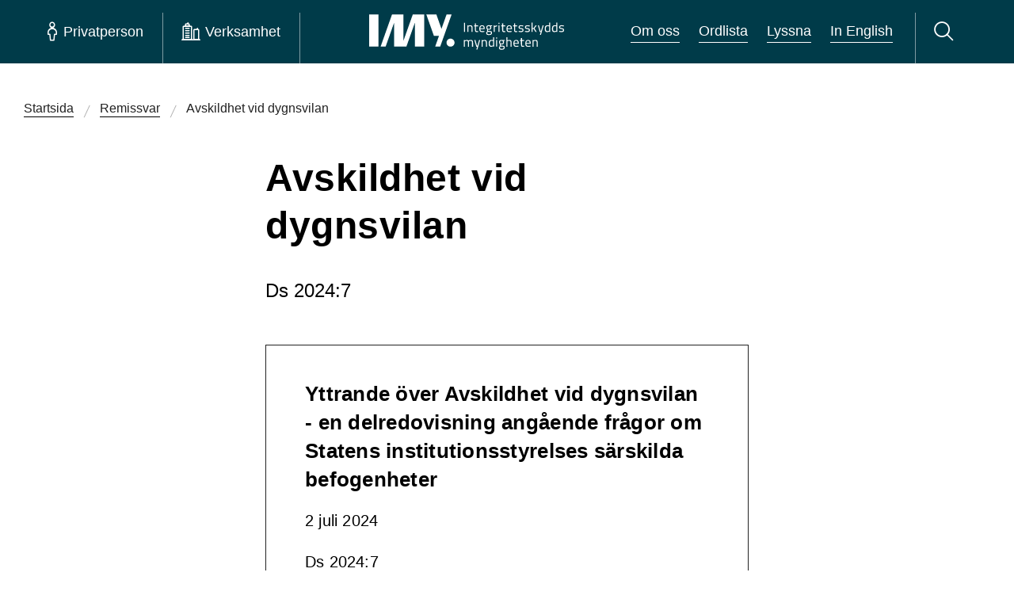

--- FILE ---
content_type: text/html; charset=utf-8
request_url: https://www.imy.se/remissvar/yttrande-over-avskildhet-vid-dygnsvilan/
body_size: 41663
content:




<!DOCTYPE html>
<html id="imy-html" lang="sv" class="menu-closed" data-toggler="search-bar-closed">
<head>
	<meta charset="utf-8" />
	<meta name="viewport" content="width=device-width" />
	<meta property="og:type" content="website" />
	<meta property="og:url" content="" />
	<meta http-equiv="Content-Security-Policy" content="script-src 'self' 'nonce-a9Z9jSIMXTGI8vF0djAARfUQWqyi6bmuxc4hgq3bXyI=' &#x27;unsafe-eval&#x27;; style-src &#x27;self&#x27; &#x27;unsafe-inline&#x27;; default-src &#x27;none&#x27;; img-src &#x27;self&#x27; *.imy.se *.ssa.gov data:; font-src &#x27;self&#x27; data:; media-src &#x27;self&#x27;; connect-src &#x27;self&#x27; *.readspeaker.com *.ssa.gov; child-src &#x27;self&#x27; *.readspeaker.com *.ssa.gov ws: wss:; frame-src api.screen9.com">
	<meta name="referrer" content="no-referrer">
<meta name="google-site-verification" content="LQ1bXrOrBFHd5FX5VIINn8suGEdfLeXZ3utneLpcDKo" />
<meta property="og:title" content="Integritetsskyddsmyndigheten | IMY" />
<meta property="og:image" content="https://www.imy.se/globalassets/bilder/press-och-loggor/og.png" />
<meta name="description" content="Vi arbetar för att skydda alla dina personuppgifter, till exempel om hälsa och ekonomi, så att de hanteras korrekt och inte hamnar i orätta händer." />

		<title>Remissvar: Avskildhet vid dygnsvilan | IMY</title>
		<meta name="keywords" content="arbetsliv,dygnsvila,Statens institutionsstyrelse" />

	<link rel="icon" type="image/png" href="/Static/images/IMY-favicon-32.png" />
	<link href="/Static/dist/main.css?ver=2.0.0.24712" rel="stylesheet" />


	
</head>
<body>
	




<header class="imy-header  " id="imy-header" aria-label="Sidhuvud">
	<a href="#maincontent" class="skip-to-content-button">
		<span class="label">
			Hoppa till innehåll på sidan
		</span>
		<i class="imy-icon imy-icon--arrow-down-long skip-to-content-button--arrow"></i>
	</a>

	<div class="imy-header__background">
		<div id="imy-header__container" class="imy-header__flex-container">
			<nav id="imy-menu-container-scripted" class="imy-header__menu-container scripted" aria-label="Huvudmeny">
				<button id="imy-burger-button-open" class="imy-header__button imy-header__button-toggle-menu sn_menu_open sn_menu_open_burger imy-menu-open" aria-expanded="false" aria-label="Öppna huvudmeny">
					<i class="imy-header__burger" aria-hidden="true"></i>
					<span class="imy-header__burger-text">Meny</span>
				</button>
				<button id="imy-burger-button-closed" class="imy-header__button imy-header__button-toggle-menu sn_menu_close sn_menu_close_burger imy-menu-close" aria-expanded="true" aria-label="Stäng huvudmeny">
					<i class="imy-icon imy-header__icon--cross imy-icon--cross" aria-hidden="true"></i>
					<span class="imy-header__burger-text">Meny</span>
				</button>
				<i id="imy-header-border-burger" class="imy-header__border imy-header__border--burger" aria-hidden="true"></i>
				<ul class="imy-header__list">
					<li class="imy-header__item">
						<div class="imy-header__container">
							<button id="imy-private-button-open" class="imy-header__button sn_menu_open sn_menu_open_private imy-menu-open" aria-controls="imy_menu_panel_private" aria-expanded="false">
								<i class="imy-icon imy-header__icon imy-header__icon--person imy-icon--person" aria-hidden="true"></i>
								<span class="imy-header__text">Privatperson</span>
							</button>
							<button id="imy-private-button-closed" class="imy-header__button sn_menu_close sn_menu_close_private imy-menu-close" aria-expanded="true">
								<i class="imy-icon imy-header__icon imy-header__icon--cross imy-icon--cross" aria-hidden="true"></i>
								<span class="imy-header__text">Privatperson</span>
							</button>
						</div>
						<div id="imy_menu_panel_private">
							<div class="imy-menu imy-menu--private" id="imy-menu-private" tabindex="-1">
								<div class="imy-menu__icon-group">
									<div class="imy-menu__item">
										<div class="imy-menu__container">

<div class="grid-container">
    
<div class="grid-x imy-icon-link__container imy-icon-link__large"><div class="block iconlinkblockimy-icon-link__margin large-2 medium-4 small-6">



<div class="imy-icon-link">
    <a class="imy-icon-link__link" href="/privatperson/dataskydd/">
        <img alt="" class="imy-icon-link__icon" src="/globalassets/bilder/ikoner/dataskyddsombud.png" loading="lazy">


                <p class="imy-icon-link__text">
                    
Dataskydd
                </p>
    </a>
</div></div><div class="block iconlinkblockimy-icon-link__margin large-2 medium-4 small-6">



<div class="imy-icon-link">
    <a class="imy-icon-link__link" href="/privatperson/kamerabevakning/">
        <img alt="" class="imy-icon-link__icon" src="/globalassets/bilder/ikoner/kamerabevakning.png" loading="lazy">


                <p class="imy-icon-link__text">
                    
Kamerabevakning
                </p>
    </a>
</div></div><div class="block iconlinkblockimy-icon-link__margin large-2 medium-4 small-6">



<div class="imy-icon-link">
    <a class="imy-icon-link__link" href="/privatperson/ai/">
        <img alt="" class="imy-icon-link__icon" src="/globalassets/bilder/ikoner/menyn/ai-ikon.png" loading="lazy">


            <p class="imy-icon-link__text">AI</p>
    </a>
</div></div><div class="block iconlinkblockimy-icon-link__margin large-2 medium-4 small-6">



<div class="imy-icon-link">
    <a class="imy-icon-link__link" href="/privatperson/kreditupplysning/">
        <img alt="" class="imy-icon-link__icon" src="/globalassets/bilder/ikoner/kreditupplysning.png" loading="lazy">


                <p class="imy-icon-link__text">
                    
Kreditupplysning
                </p>
    </a>
</div></div><div class="block iconlinkblockimy-icon-link__margin large-2 medium-4 small-6">



<div class="imy-icon-link">
    <a class="imy-icon-link__link" href="/privatperson/utbildning-och-stod/">
        <img alt="" class="imy-icon-link__icon" src="/globalassets/bilder/ikoner/utbildning_och_stod-2.png" loading="lazy">


                <p class="imy-icon-link__text">
                    
Utbildning och stöd
                </p>
    </a>
</div></div><div class="block iconlinkblockimy-icon-link__margin large-2 medium-4 small-6">



<div class="imy-icon-link">
    <a class="imy-icon-link__link" href="/privatperson/utfora-arenden/">
        <img alt="" class="imy-icon-link__icon" src="/globalassets/bilder/ikoner/utfora-arenden.png" loading="lazy">


                <p class="imy-icon-link__text">
                    
Utföra ärenden
                </p>
    </a>
</div></div></div>
</div>										</div>
									</div>
								</div>
									<div class="imy-menu__guides">
										<div class="grid-container grid-x">
											<div class="grid-x large-12">
												<div class="imy-menu__guides--guide large-4 large-offset-1">
													<h2 class="imy-menu__guides--heading">Vi guidar dig</h2>
													<ul class="imy-menu__guides--list">
																<li class="imy-menu__guides--item">
																	<a class="imy-menu__guides--link" href="https://www.imy.se/privatperson/dataskydd/vi-guidar-dig/utgivningsbevis/" target="_top">Har du svårt att få bort uppgifter om dig på sidor med utgivningsbevis?</a>
																</li>
																<li class="imy-menu__guides--item">
																	<a class="imy-menu__guides--link" href="https://www.imy.se/privatperson/dataskydd/vi-guidar-dig/om-du-forlorat-atkomst-till-dina-sociala-medier/" target="">Om du förlorat åtkomst till dina sociala medier</a>
																</li>
																<li class="imy-menu__guides--item">
																	<a class="imy-menu__guides--link" href="https://www.imy.se/privatperson/dataskydd/vi-guidar-dig/soktraffar/" target="">Rätten att få sökresultat borttagna</a>
																</li>
													</ul>
												</div>
												<div class="imy-menu__guides--services large-auto">
													<h2 class="imy-menu__guides--heading">Ska du utföra ett ärende?</h2>
													<ul class="imy-menu__guides--list">
																<li class="imy-menu__guides--item">
																	<a class="imy-menu__guides--link" href="https://www.imy.se/privatperson/utfora-arenden/lamna-ett-klagomal/" target="_top">Klaga på en felaktig behandling av dina personuppgifter</a>
																</li>
																<li class="imy-menu__guides--item">
																	<a class="imy-menu__guides--link" href="https://www.imy.se/privatperson/utfora-arenden/anmal-olaglig-kamerabevakning/" target="_top">Klaga på otillåten kamerabevakning</a>
																</li>
																<li class="imy-menu__guides--item">
																	<a class="imy-menu__guides--link" href="https://www.imy.se/privatperson/utfora-arenden/visselblasning/" target="_top">Du kan visselblåsa om din arbetsgivare inte följer dataskyddsreglerna</a>
																</li>
															<li class="imy-menu__guides--item"><hr class="imy-menu__border imy-menu__border--guides imy-border" aria-hidden="true" /></li>
															<li class="imy-menu__guides--item"><a class="imy-menu__guides--link" href="https://www.imy.se/privatperson/utfora-arenden/">Utf&#xF6;ra &#xE4;renden</a></li>
													</ul>
												</div>
											</div>
											<div class="grid-x imy-menu__faq large-offset-1 large-4">
													<a class="imy-button imy-button--right-arrow imy-button--youth"
														href="/privatperson/dataskydd/dataskydd-for-dig-som-ar-ung/">
														Dataskydd f&#xF6;r dig som &#xE4;r ung
													</a>
													<a class="imy-button imy-button--right-arrow" href="/vanliga-fragor-och-svar/?selectedSection=private">
														Svar på vanliga frågor från privatpersoner
													</a>
											</div>
										</div>
									</div>
									<div class="imy-links-banner imy-menu__links-banner">
										<div class="grid-container">
											<div class="grid-x grid-margin-x">
												<div class="cell">
													<div class="imy-links-banner__wrapper">
														<h2 class="imy-links-banner__heading">Om IMY</h2>
														<ul class="imy-links-banner__list">
																<li class="imy-links-banner__item">
																	<a class="imy-links-banner__link" href="https://www.imy.se/om-oss/" target="">Om oss</a>
																</li>
																<li class="imy-links-banner__item">
																	<a class="imy-links-banner__link" href="https://www.imy.se/om-oss/jobba-hos-oss/lediga-jobb/" target="">Lediga jobb</a>
																</li>
																<li class="imy-links-banner__item">
																	<a class="imy-links-banner__link" href="https://www.imy.se/om-oss/vart-uppdrag/" target="">Vårt uppdrag</a>
																</li>
																<li class="imy-links-banner__item">
																	<a class="imy-links-banner__link" href="https://www.imy.se/verksamhet/utbildning-och-stod/utbildningar-och-konferenser/" target="">Webbinarier, konferenser och filmer</a>
																</li>
														</ul>
													</div>
												</div>
											</div>
										</div>
									</div>
							</div>
						</div>
					</li>
					<li class="imy-header__item">
						<div class="imy-header__container">
							<button id="imy-business-button-open" class="imy-header__button sn_menu_open sn_menu_open_business imy-menu-open" aria-controls="imy_menu_panel_business" aria-expanded="false">
								<i class="imy-icon imy-header__icon imy-header__icon--company imy-icon--company" aria-hidden="true"></i>
								<span class="imy-header__text">Verksamhet</span>
							</button>
							<button id="imy-business-button-closed" class="imy-header__button sn_menu_close sn_menu_close_business imy-menu-close" aria-expanded="true">
								<i class="imy-icon imy-header__icon imy-header__icon--cross imy-icon--cross" aria-hidden="true"></i>
								<span class="imy-header__text">Verksamhet</span>
							</button>
							<hr id="imy-header-border-private" class="imy-header__border imy-border" aria-hidden="true" />
						</div>
						<div id="imy_menu_panel_business">
							<div class="imy-menu imy-menu--business" id="imy-menu-business">
								<div class="imy-menu__icon-group">
									<div class="imy-menu__item">
										<div class="imy-menu__container">

<div class="grid-container">
    
<div class="grid-x imy-icon-link__container imy-icon-link__large"><div class="block iconlinkblockimy-icon-link__margin large-2 medium-4 small-6">



<div class="imy-icon-link">
    <a class="imy-icon-link__link" href="/verksamhet/dataskydd/">
        <img alt="" class="imy-icon-link__icon" src="/globalassets/bilder/ikoner/dataskyddsombud.png" loading="lazy">


            <p class="imy-icon-link__text">Dataskydd</p>
    </a>
</div></div><div class="block iconlinkblockimy-icon-link__margin large-2 medium-4 small-6">



<div class="imy-icon-link">
    <a class="imy-icon-link__link" href="/verksamhet/kamerabevakning/">
        <img alt="" class="imy-icon-link__icon" src="/globalassets/bilder/ikoner/kamerabevakning.png" loading="lazy">


            <p class="imy-icon-link__text">Kamerabevakning</p>
    </a>
</div></div><div class="block iconlinkblockimy-icon-link__margin large-2 medium-4 small-6">



<div class="imy-icon-link">
    <a class="imy-icon-link__link" href="/verksamhet/ai/">
        <img alt="" class="imy-icon-link__icon" src="/globalassets/bilder/ikoner/menyn/ai-ikon.png" loading="lazy">


            <p class="imy-icon-link__text">AI</p>
    </a>
</div></div><div class="block iconlinkblockimy-icon-link__margin large-2 medium-4 small-6">



<div class="imy-icon-link">
    <a class="imy-icon-link__link" href="/verksamhet/kreditupplysning/">
        <img alt="" class="imy-icon-link__icon" src="/globalassets/bilder/ikoner/kreditupplysning.png" loading="lazy">


            <p class="imy-icon-link__text">Kreditupplysning</p>
    </a>
</div></div><div class="block iconlinkblockimy-icon-link__margin large-2 medium-4 small-6">



<div class="imy-icon-link">
    <a class="imy-icon-link__link" href="/verksamhet/utbildning-och-stod/">
        <img alt="" class="imy-icon-link__icon" src="/globalassets/bilder/ikoner/utbildning_och_stod-2.png" loading="lazy">


                <p class="imy-icon-link__text">
                    
Utbildning och stöd
                </p>
    </a>
</div></div><div class="block iconlinkblockimy-icon-link__margin large-2 medium-4 small-6">



<div class="imy-icon-link">
    <a class="imy-icon-link__link" href="/verksamhet/utfora-arenden/">
        <img alt="" class="imy-icon-link__icon" src="/globalassets/bilder/ikoner/utfora-arenden.png" loading="lazy">


            <p class="imy-icon-link__text">Utf&#xF6;ra &#xE4;renden</p>
    </a>
</div></div></div>
</div>										</div>
									</div>
								</div>
									<div class="imy-menu__guides">
										<div class="grid-container grid-x">
											<div class="grid-x large-12">
												<div class="imy-menu__guides--guide large-4 large-offset-1">
													<h2 class="imy-menu__guides--heading">Vi guidar dig</h2>
													<ul class="imy-menu__guides--list ">
																<li class="imy-menu__guides--item">
																	<a class="imy-menu__guides--link" href="https://www.imy.se/verksamhet/dataskydd/det-har-galler-enligt-gdpr/dataskyddsombud/maste-ni-utse-ett-dataskyddsombud/" target="_top">Måste ni utse ett dataskyddsombud?</a>
																</li>
																<li class="imy-menu__guides--item">
																	<a class="imy-menu__guides--link" href="https://www.imy.se/verksamhet/dataskydd/innovationsportalen/" target="_top">Innovations­portalen</a>
																</li>
																<li class="imy-menu__guides--item">
																	<a class="imy-menu__guides--link" href="https://www.imy.se/verksamhet/dataskydd/dataskydd-pa-olika-omraden/vard/vardgivares-skydd-for-patientuppgifter/" target="_top">Vårdgivares skydd för patientuppgifter</a>
																</li>
													</ul>
												</div>
												<div class="imy-menu__guides--services large-auto">
													<h2 class="imy-menu__guides--heading">Ska du utföra ett ärende?</h2>
													<ul class="imy-menu__guides--list">
																<li class="imy-menu__guides--item">
																	<a class="imy-menu__guides--link" href="https://www.imy.se/verksamhet/utfora-arenden/anmal-personuppgiftsincident/" target="_top">Anmäl personuppgifts­incident</a>
																</li>
																<li class="imy-menu__guides--item">
																	<a class="imy-menu__guides--link" href="https://www.imy.se/verksamhet/utfora-arenden/anmal-dataskyddsombud/" target="_top">Anmäl dataskyddsombud</a>
																</li>
																<li class="imy-menu__guides--item">
																	<a class="imy-menu__guides--link" href="https://www.imy.se/verksamhet/utfora-arenden/ansok-om-kreditupplysningstillstand/" target="_top">Ansök om kredit­upplysnings­tillstånd</a>
																</li>
															<li class="imy-menu__guides--item"><hr class="imy-menu__border imy-menu__border--guides imy-border" aria-hidden="true" /></li>
															<li class="imy-menu__guides--item"><a class="imy-menu__guides--link" href="https://www.imy.se/verksamhet/utfora-arenden/">Utf&#xF6;ra &#xE4;renden</a></li>
													</ul>
												</div>
											</div>
												<div class="grid-x imy-menu__faq large-4 large-offset-1">
													<a class="imy-button imy-button--right-arrow" href="/vanliga-fragor-och-svar/?selectedSection=business">
														Svar på vanliga frågor från verksamheter
													</a>
												</div>
										</div>
									</div>
									<div id="imy-menu__about-us" class="imy-links-banner imy-menu__links-banner">
										<div class="grid-container">
											<div class="grid-x grid-margin-x">
												<div class="cell">
													<div class="imy-links-banner__wrapper">
														<h2 class="imy-links-banner__heading">Om IMY</h2>
														<ul class="imy-links-banner__list">
																<li class="imy-links-banner__item">
																	<a class="imy-links-banner__link" href="https://www.imy.se/om-oss/" target="">Om oss</a>
																</li>
																<li class="imy-links-banner__item">
																	<a class="imy-links-banner__link" href="https://www.imy.se/om-oss/jobba-hos-oss/lediga-jobb/" target="">Lediga jobb</a>
																</li>
																<li class="imy-links-banner__item">
																	<a class="imy-links-banner__link" href="https://www.imy.se/om-oss/vart-uppdrag/" target="">Vårt uppdrag</a>
																</li>
																<li class="imy-links-banner__item">
																	<a class="imy-links-banner__link" href="https://www.imy.se/verksamhet/utbildning-och-stod/utbildningar-och-konferenser/" target="">Webbinarier, konferenser och filmer</a>
																</li>
														</ul>
													</div>
												</div>
											</div>
										</div>
									</div>
							</div>
						</div>
					</li>

				</ul>
			</nav>
			<nav id="imy-menu-container-noscript" class="imy-header__menu-container noscript">
				<input type="radio" name="menu" id="menuA" class="noscript">
				<input type="radio" name="menu" id="menu1" class="input01 noscript">
				<input type="radio" name="menu" id="menuB" class="noscript">
				<input type="radio" name="menu" id="menu2" class="input02 noscript">
				<input type="radio" name="menu" id="menuC" class="noscript">
				<input type="radio" name="menu" id="menu3" class="input03 noscript">
				<label class="imy-header__button imy-header__button-toggle-menu sn_menu_open sn_menu_open_burger noscript" for="menu3">
					<i class="imy-header__burger" aria-hidden="true"></i>
					<span class="imy-header__burger-text">Meny</span>
					<span class="show-for-sr">Huvudmeny</span>
				</label>
				<label class="imy-header__button imy-header__button-toggle-menu sn_menu_close sn_menu_close_burger noscript" for="menuC">
					<i class="imy-icon imy-header__icon--cross imy-icon--cross" aria-hidden="true"></i>
					<span class="imy-header__burger-text">Meny</span>
					<span class="show-for-sr">Huvudmeny</span>
				</label>
				<i class="imy-header__border imy-header__border--burger noscript" aria-hidden="true"></i>
				<ul class="imy-header__list noscript">
					<li class="imy-header__item">
						<div id="sn_menu_icon_1" class="imy-header__container">
							<label class="imy-header__button sn_menu_open sn_menu_open_private" for="menu1">
								<i class="imy-icon imy-header__icon imy-header__icon--person imy-icon--person" aria-hidden="true"></i>
								<span class="imy-header__text">Privatperson</span>
							</label>
							<label class="imy-header__button sn_menu_close sn_menu_close_private" for="menuA">
								<i class="imy-icon imy-header__icon imy-header__icon--cross imy-icon--cross" aria-hidden="true"></i>
								<span class="imy-header__text">Privatperson</span>
							</label>
						</div>
					</li>
					<li class="imy-header__item">
						<div id="sn_menu_icon_2" class="imy-header__container">
							<label class="imy-header__button sn_menu_open sn_menu_open_business" for="menu2">
								<i class="imy-icon imy-header__icon imy-header__icon--company imy-icon--company" aria-hidden="true"></i>
								<span class="imy-header__text">Verksamhet</span>
							</label>
							<label class="imy-header__button sn_menu_close sn_menu_close_business" for="menuB">
								<i class="imy-icon imy-header__icon imy-header__icon--cross imy-icon--cross" aria-hidden="true"></i>
								<span class="imy-header__text">Verksamhet</span>
							</label>
							<hr class="imy-header__border imy-border" aria-hidden="true" />
						</div>
					</li>

				</ul>
				<nav id="imy_menu_panel" aria-label="Huvudmeny">




<div class="imy-menu imy-menu--private" tabindex="-1">
    <div class="imy-menu__icon-group">
        <div class="imy-menu__item">
            <div class="imy-menu__container">

<div class="grid-container">
    
<div class="grid-x imy-icon-link__container imy-icon-link__large"><div class="block iconlinkblockimy-icon-link__margin large-2 medium-4 small-6">



<div class="imy-icon-link">
    <a class="imy-icon-link__link" href="/privatperson/dataskydd/">
        <img alt="" class="imy-icon-link__icon" src="/globalassets/bilder/ikoner/dataskyddsombud.png" loading="lazy">


                <p class="imy-icon-link__text">
                    
Dataskydd
                </p>
    </a>
</div></div><div class="block iconlinkblockimy-icon-link__margin large-2 medium-4 small-6">



<div class="imy-icon-link">
    <a class="imy-icon-link__link" href="/privatperson/kamerabevakning/">
        <img alt="" class="imy-icon-link__icon" src="/globalassets/bilder/ikoner/kamerabevakning.png" loading="lazy">


                <p class="imy-icon-link__text">
                    
Kamerabevakning
                </p>
    </a>
</div></div><div class="block iconlinkblockimy-icon-link__margin large-2 medium-4 small-6">



<div class="imy-icon-link">
    <a class="imy-icon-link__link" href="/privatperson/ai/">
        <img alt="" class="imy-icon-link__icon" src="/globalassets/bilder/ikoner/menyn/ai-ikon.png" loading="lazy">


            <p class="imy-icon-link__text">AI</p>
    </a>
</div></div><div class="block iconlinkblockimy-icon-link__margin large-2 medium-4 small-6">



<div class="imy-icon-link">
    <a class="imy-icon-link__link" href="/privatperson/kreditupplysning/">
        <img alt="" class="imy-icon-link__icon" src="/globalassets/bilder/ikoner/kreditupplysning.png" loading="lazy">


                <p class="imy-icon-link__text">
                    
Kreditupplysning
                </p>
    </a>
</div></div><div class="block iconlinkblockimy-icon-link__margin large-2 medium-4 small-6">



<div class="imy-icon-link">
    <a class="imy-icon-link__link" href="/privatperson/utbildning-och-stod/">
        <img alt="" class="imy-icon-link__icon" src="/globalassets/bilder/ikoner/utbildning_och_stod-2.png" loading="lazy">


                <p class="imy-icon-link__text">
                    
Utbildning och stöd
                </p>
    </a>
</div></div><div class="block iconlinkblockimy-icon-link__margin large-2 medium-4 small-6">



<div class="imy-icon-link">
    <a class="imy-icon-link__link" href="/privatperson/utfora-arenden/">
        <img alt="" class="imy-icon-link__icon" src="/globalassets/bilder/ikoner/utfora-arenden.png" loading="lazy">


                <p class="imy-icon-link__text">
                    
Utföra ärenden
                </p>
    </a>
</div></div></div>
</div>            </div>
        </div>
    </div>
        <div class="imy-menu__guides">
            <div class="grid-container grid-x">
                <div class="grid-x large-12">
                    <div class="imy-menu__guides--guide large-4 large-offset-1">
                        <h2 class="imy-menu__guides--heading">Vi guidar dig</h2>
                        <ul class="imy-menu__guides--list">
                                    <li class="imy-menu__guides--item">
                                                <a class="imy-menu__guides--link" href="/privatperson/dataskydd/vi-guidar-dig/utgivningsbevis/" target="_top">
            Har du svårt att få bort uppgifter om dig på sidor med utgivningsbevis?
        </a>

                                    </li>
                                    <li class="imy-menu__guides--item">
                                                <a class="imy-menu__guides--link" href="/privatperson/dataskydd/vi-guidar-dig/om-du-forlorat-atkomst-till-dina-sociala-medier/">
            Om du förlorat åtkomst till dina sociala medier
        </a>

                                    </li>
                                    <li class="imy-menu__guides--item">
                                                <a class="imy-menu__guides--link" href="/privatperson/dataskydd/vi-guidar-dig/soktraffar/">
            Rätten att få sökresultat borttagna
        </a>

                                    </li>
                        </ul>
                    </div>
                    <div class="imy-menu__guides--services large-auto">
                        <h2 class="imy-menu__guides--heading">Ska du utföra ett ärende?</h2>
                        <ul class="imy-menu__guides--list">
                                    <li class="imy-menu__guides--item">
                                                <a class="imy-menu__guides--link" href="/privatperson/utfora-arenden/lamna-ett-klagomal/" target="_top">
            Klaga på en felaktig behandling av dina personuppgifter
        </a>

                                    </li>
                                    <li class="imy-menu__guides--item">
                                                <a class="imy-menu__guides--link" href="/privatperson/utfora-arenden/anmal-olaglig-kamerabevakning/" target="_top">
            Klaga på otillåten kamerabevakning
        </a>

                                    </li>
                                    <li class="imy-menu__guides--item">
                                                <a class="imy-menu__guides--link" href="/privatperson/utfora-arenden/visselblasning/" target="_top">
            Du kan visselblåsa om din arbetsgivare inte följer dataskyddsreglerna
        </a>

                                    </li>
                                <li class="imy-menu__guides--item"><hr class="imy-menu__border imy-menu__border--guides imy-border" aria-hidden="true" /></li>
                                <li class="imy-menu__guides--item"><a class="imy-menu__guides--link" href="https://www.imy.se/privatperson/utfora-arenden/">Utf&#xF6;ra &#xE4;renden</a></li>
                        </ul>
                    </div>
                </div>
                <div class="grid-x imy-menu__faq large-4 large-offset-1">
                        <a class="imy-button imy-button--right-arrow imy-button--youth" 
                            href="/privatperson/dataskydd/dataskydd-for-dig-som-ar-ung/">
                            Dataskydd f&#xF6;r dig som &#xE4;r ung
                        </a>
                        <a class="imy-button imy-button--right-arrow" href="/vanliga-fragor-och-svar/?selectedSection=private">
                            Svar på vanliga frågor från privatpersoner
                        </a>
                </div>
            </div>
        </div>
        <div class="imy-links-banner imy-menu__links-banner">
            <div class="grid-container">
                <div class="grid-x grid-margin-x">
                    <div class="cell">
                        <div class="imy-links-banner__wrapper">
                            <h2 class="imy-links-banner__heading">Om IMY</h2>
                            <ul class="imy-links-banner__list">
                                    <li class="imy-links-banner__item"><a class="imy-links-banner__link" href="/om-oss/">Om oss</a></li>
                                    <li class="imy-links-banner__item"><a class="imy-links-banner__link" href="/om-oss/jobba-hos-oss/lediga-jobb/">Lediga jobb</a></li>
                                    <li class="imy-links-banner__item"><a class="imy-links-banner__link" href="/om-oss/vart-uppdrag/">V&#xE5;rt uppdrag</a></li>
                                    <li class="imy-links-banner__item"><a class="imy-links-banner__link" href="/verksamhet/utbildning-och-stod/utbildningar-och-konferenser/">Utbildningar och konferenser</a></li>
                            </ul>
                        </div>
                    </div>
                </div>
            </div>
        </div>
</div>
<div class="imy-menu imy-menu--business">
    <div class="imy-menu__icon-group">
        <div class="imy-menu__item">
            <div class="imy-menu__container">

<div class="grid-container">
    
<div class="grid-x imy-icon-link__container imy-icon-link__large"><div class="block iconlinkblockimy-icon-link__margin large-2 medium-4 small-6">



<div class="imy-icon-link">
    <a class="imy-icon-link__link" href="/verksamhet/dataskydd/">
        <img alt="" class="imy-icon-link__icon" src="/globalassets/bilder/ikoner/dataskyddsombud.png" loading="lazy">


            <p class="imy-icon-link__text">Dataskydd</p>
    </a>
</div></div><div class="block iconlinkblockimy-icon-link__margin large-2 medium-4 small-6">



<div class="imy-icon-link">
    <a class="imy-icon-link__link" href="/verksamhet/kamerabevakning/">
        <img alt="" class="imy-icon-link__icon" src="/globalassets/bilder/ikoner/kamerabevakning.png" loading="lazy">


            <p class="imy-icon-link__text">Kamerabevakning</p>
    </a>
</div></div><div class="block iconlinkblockimy-icon-link__margin large-2 medium-4 small-6">



<div class="imy-icon-link">
    <a class="imy-icon-link__link" href="/verksamhet/ai/">
        <img alt="" class="imy-icon-link__icon" src="/globalassets/bilder/ikoner/menyn/ai-ikon.png" loading="lazy">


            <p class="imy-icon-link__text">AI</p>
    </a>
</div></div><div class="block iconlinkblockimy-icon-link__margin large-2 medium-4 small-6">



<div class="imy-icon-link">
    <a class="imy-icon-link__link" href="/verksamhet/kreditupplysning/">
        <img alt="" class="imy-icon-link__icon" src="/globalassets/bilder/ikoner/kreditupplysning.png" loading="lazy">


            <p class="imy-icon-link__text">Kreditupplysning</p>
    </a>
</div></div><div class="block iconlinkblockimy-icon-link__margin large-2 medium-4 small-6">



<div class="imy-icon-link">
    <a class="imy-icon-link__link" href="/verksamhet/utbildning-och-stod/">
        <img alt="" class="imy-icon-link__icon" src="/globalassets/bilder/ikoner/utbildning_och_stod-2.png" loading="lazy">


                <p class="imy-icon-link__text">
                    
Utbildning och stöd
                </p>
    </a>
</div></div><div class="block iconlinkblockimy-icon-link__margin large-2 medium-4 small-6">



<div class="imy-icon-link">
    <a class="imy-icon-link__link" href="/verksamhet/utfora-arenden/">
        <img alt="" class="imy-icon-link__icon" src="/globalassets/bilder/ikoner/utfora-arenden.png" loading="lazy">


            <p class="imy-icon-link__text">Utf&#xF6;ra &#xE4;renden</p>
    </a>
</div></div></div>
</div>            </div>
        </div>
    </div>
        <div class="imy-menu__guides">
            <div class="grid-container">
                <div class="grid-x">
                    <div class="imy-menu__guides--guide large-4 large-offset-1">
                        <h2 class="imy-menu__guides--heading">Vi guidar dig</h2>
                        <ul class="imy-menu__guides--list ">
                                    <li class="imy-menu__guides--item">
                                                <a class="imy-menu__guides--link" href="/verksamhet/dataskydd/det-har-galler-enligt-gdpr/dataskyddsombud/maste-ni-utse-ett-dataskyddsombud/" target="_top">
            Måste ni utse ett dataskyddsombud?
        </a>

                                    </li>
                                    <li class="imy-menu__guides--item">
                                                <a class="imy-menu__guides--link" href="/verksamhet/dataskydd/innovationsportalen/" target="_top">
            Innovations­portalen
        </a>

                                    </li>
                                    <li class="imy-menu__guides--item">
                                                <a class="imy-menu__guides--link" href="/verksamhet/dataskydd/dataskydd-pa-olika-omraden/vard/vardgivares-skydd-for-patientuppgifter/" target="_top">
            Vårdgivares skydd för patientuppgifter
        </a>

                                    </li>
                        </ul>
                    </div>
                    <div class="imy-menu__guides--services large-auto">
                        <h2 class="imy-menu__guides--heading">Ska du utföra ett ärende?</h2>
                        <ul class="imy-menu__guides--list">
                                    <li class="imy-menu__guides--item">
                                                <a class="imy-menu__guides--link" href="/verksamhet/utfora-arenden/anmal-personuppgiftsincident/" target="_top">
            Anmäl personuppgifts­incident
        </a>

                                    </li>
                                    <li class="imy-menu__guides--item">
                                                <a class="imy-menu__guides--link" href="/verksamhet/utfora-arenden/anmal-dataskyddsombud/" target="_top">
            Anmäl dataskyddsombud
        </a>

                                    </li>
                                    <li class="imy-menu__guides--item">
                                                <a class="imy-menu__guides--link" href="/verksamhet/utfora-arenden/ansok-om-kreditupplysningstillstand/" target="_top">
            Ansök om kredit­upplysnings­tillstånd
        </a>

                                    </li>
                                <li class="imy-menu__guides--item"><hr class="imy-menu__border imy-menu__border--guides imy-border" aria-hidden="true" /></li>
                                <li class="imy-menu__guides--item"><a class="imy-menu__guides--link" href="https://www.imy.se/verksamhet/utfora-arenden/">Utf&#xF6;ra &#xE4;renden</a></li>
                        </ul>
                    </div>
                </div>
                    <div class="grid-x imy-menu__faq">
                        <a class="large-offset-1 imy-button imy-button--right-arrow" href="/vanliga-fragor-och-svar/?selectedSection=business">
                            Svar på vanliga frågor från verksamheter
                        </a>
                    </div>
            </div>
        </div>
        <div class="imy-links-banner imy-menu__links-banner">
            <div class="grid-container">
                <div class="grid-x grid-margin-x">
                    <div class="cell">
                        <div class="imy-links-banner__wrapper">
                            <h2 class="imy-links-banner__heading">Om IMY</h2>
                            <ul class="imy-links-banner__list">
                                    <li class="imy-links-banner__item"><a class="imy-links-banner__link" href="/om-oss/">Om oss</a></li>
                                    <li class="imy-links-banner__item"><a class="imy-links-banner__link" href="/om-oss/jobba-hos-oss/lediga-jobb/">Lediga jobb</a></li>
                                    <li class="imy-links-banner__item"><a class="imy-links-banner__link" href="/om-oss/vart-uppdrag/">V&#xE5;rt uppdrag</a></li>
                                    <li class="imy-links-banner__item"><a class="imy-links-banner__link" href="/verksamhet/utbildning-och-stod/utbildningar-och-konferenser/">Utbildningar och konferenser</a></li>
                            </ul>
                        </div>
                    </div>
                </div>
            </div>
        </div>
</div>

<div class="imy-menu-mobile" id="imy-menu-mobile">

    <input type="radio" name="menu2" id="menuD">
    <input type="radio" name="menu2" id="menu4" class="input04">
    <input type="radio" name="menu2" id="menuE">
    <input type="radio" name="menu2" id="menu5" class="input05">
    <ul class="imy-menu-mobile__list noscript">
        <li class="imy-menu-mobile__item">
            <div id="sn_menu_icon_4" class="imy-menu-mobile__container">
                <label class="imy-menu-mobile__button imy-menu-mobile__button--sub sn_menu_open sn_menu_open_private" for="menu4">
                    <i class="imy-icon imy-menu-mobile__icon imy-menu-mobile__icon--person imy-icon--person" aria-hidden="true"></i>
                    <span class="imy-menu-mobile__text">Privatperson</span>
                </label>
                <label class="imy-menu-mobile__button imy-menu-mobile__button--sub sn_menu_close sn_menu_close_private" for="menuD">
                    <i class="imy-icon imy-menu-mobile__icon imy-menu-mobile__icon--cross imy-icon--cross" aria-hidden="true"></i>
                    <span class="imy-menu-mobile__text">Privatperson</span>
                </label>
            </div>
        </li>
        <li class="imy-menu-mobile__item">
            <div id="sn_menu_icon_5" class="imy-menu-mobile__container">
                <label class="imy-menu-mobile__button sn_menu_open imy-menu-mobile__button--sub sn_menu_open_business" for="menu5">
                    <i class="imy-icon imy-menu-mobile__icon imy-menu-mobile__icon--company imy-icon--company" aria-hidden="true"></i>
                    <span class="imy-menu-mobile__text">Verksamhet</span>
                </label>
                <label class="imy-menu-mobile__button imy-menu-mobile__button--sub sn_menu_close sn_menu_close_business" for="menuE">
                    <i class="imy-icon imy-menu-mobile__icon imy-menu-mobile__icon--cross imy-icon--cross" aria-hidden="true"></i>
                    <span class="imy-menu-mobile__text">Verksamhet</span>
                </label>
            </div>
        </li>
    </ul>
    <ul class="imy-menu-mobile__list scripted">
        <li class="imy-menu-mobile__item">
            <div id="sn_menu_icon_6" class="imy-menu-mobile__container">
                <button id="imy-submenu-button-private-open" class="imy-menu-mobile__button imy-menu-mobile__button--sub sn_menu_open sn_menu_open_private" aria-expanded="false" aria-label="Visa sidor under Privatperson">
                    <i class="imy-icon imy-menu-mobile__icon imy-menu-mobile__icon--person imy-icon--person" aria-hidden="true"></i>
                    <span class="imy-menu-mobile__text">Privatperson</span>
                </button>
                <button id="imy-submenu-button-private-closed" class="imy-menu-mobile__button imy-menu-mobile__button--sub sn_menu_close sn_menu_close_private" aria-current="location" aria-expanded="true" aria-label="Dölj sidor under Privatperson">
                    <i class="imy-icon imy-menu-mobile__icon imy-menu-mobile__icon--cross imy-icon--cross" aria-hidden="true"></i>
                    <span class="imy-menu-mobile__text">Privatperson</span>
                </button>
            </div>
        </li>
        <li class="imy-menu-mobile__item">
            <div id="sn_menu_icon_7" class="imy-menu-mobile__container">
                <button id="imy-submenu-button-business-open" class="imy-menu-mobile__button sn_menu_open imy-menu-mobile__button--sub sn_menu_open_business" aria-expanded="false" aria-label="Visa sidor under Verksamhet">
                    <i class="imy-icon imy-menu-mobile__icon imy-menu-mobile__icon--company imy-icon--company" aria-hidden="true"></i>
                    <span class="imy-menu-mobile__text">Verksamhet</span>
                </button>
                <button id="imy-submenu-button-business-closed" class="imy-menu-mobile__button imy-menu-mobile__button--sub sn_menu_close sn_menu_close_business" aria-current="location" aria-expanded="true" aria-label="Dölj sidor under Verksamhet">
                    <i class="imy-icon imy-menu-mobile__icon imy-menu-mobile__icon--cross imy-icon--cross" aria-hidden="true"></i>
                    <span class="imy-menu-mobile__text">Verksamhet</span>
                </button>
            </div>
        </li>
    </ul>
    <hr id="imy-menu-mobile-border" class="imy-menu-mobile__border imy-border" aria-hidden="true" />
    <div class="imy-menu-mobile__icon-group imy-menu-mobile__icon-group--mobile">
        <div id="imy-icon-private" class="imy-menu-mobile__icon-group--private imy-menu-mobile__icon-group-container">
                    <div class="imy-sub-menu__outer-container ">
                        <a tabindex="0" class="imy-sub-menu__container small-auto  " href="/privatperson/dataskydd/"  >
                            <img class="imy-sub-menu__img" src="/globalassets/bilder/ikoner/dataskyddsombud.png" alt="icon" aria-hidden="true" loading="lazy">
                                <span class="imy-sub-menu__link imy-sub-menu__link--top">
                                    Dataskydd
                                </span>
                        </a>
                            <button tabindex="0" class="imy-sub-menu__button imy-menu-button auto" data-toggle="imy-menu-mobile__drop-down--private-0" data-expanded-label="Visa sidor under Dataskydd" data-closed-label="Dölj sidor under Dataskydd" aria-label="Visa sidor under  Dataskydd">
                                <i id="imy-menu-mobile__icon--private-0" aria-hidden="true" class="imy-icon imy-icon--arrow-down imy-sub-menu__icon "></i>
                            </button>
                    </div>
                        <ul class="imy-menu-mobile__drop-down imy-sub-menu__list expanded " id="imy-menu-mobile__drop-down--private-0" data-toggler="expanded">        <li class="imy-sub-menu__list-item imy-sub-menu__sub-item  imy-sub-menu__sub-item--top">
                <div class="imy-sub-menu__outer-container imy-sub-menu__outer-container--top">
                    <a tabindex="0" class="imy-sub-menu__container " href="/privatperson/dataskydd/introduktion-till-gdpr/"  >
                        <span class="imy-sub-menu__link">Introduktion till dataskyddsf&#xF6;rordningen</span>
                    </a>
                    <button tabindex="0" class="imy-sub-menu__button imy-menu-button" data-toggle="imy-sub-menu__container-top-4fdbaaa8-bffd-4d8b-a89a-97fd6c789bd7" data-expanded-label="Visa sidor under Introduktion till dataskyddsf&#xF6;rordningen" data-closed-label="Dölj sidor under Introduktion till dataskyddsf&#xF6;rordningen" aria-label="Visa sidor under Introduktion till dataskyddsf&#xF6;rordningen">
                        <i id="imy-sub-menu__icon-top-4fdbaaa8-bffd-4d8b-a89a-97fd6c789bd7" aria-hidden="true" class="imy-icon imy-icon--arrow-down imy-sub-menu__icon "></i>
                    </button>
                </div>
                <div class="imy-sub-menu__list-container expanded " id="imy-sub-menu__container-top-4fdbaaa8-bffd-4d8b-a89a-97fd6c789bd7" data-toggler="expanded">
                    <ul class="imy-sub-menu__list">        <li class="imy-sub-menu__list-item imy-sub-menu__sub-item  imy-sub-menu__list-item--inner">
                <div class="imy-sub-menu__outer-container imy-sub-menu__outer-container--inner">
                    <a tabindex="0" class="imy-sub-menu__container " href="/privatperson/dataskydd/introduktion-till-gdpr/nar-gdpr-inte-galler/" >
                        <span class="imy-sub-menu__link">N&#xE4;r GDPR inte g&#xE4;ller</span>
                    </a>
                    <div class="imy-sub-menu__button imy-sub-menu__button--empty">
                    </div>
                </div>
        </li>
        <li class="imy-sub-menu__list-item imy-sub-menu__sub-item  imy-sub-menu__list-item--inner">
                <div class="imy-sub-menu__outer-container imy-sub-menu__outer-container--inner">
                    <a tabindex="0" class="imy-sub-menu__container " href="/privatperson/dataskydd/introduktion-till-gdpr/vad-ar-personuppgifter/"  >
                        <span class="imy-sub-menu__link">Vad &#xE4;r personuppgifter?</span>
                    </a>
                    <button tabindex="0" class="imy-sub-menu__button imy-menu-button" data-toggle="imy-sub-menu__container-0bc8cc71-36d6-4fa4-81b8-e849d3a4c5c1" data-expanded-label="Visa sidor under Vad &#xE4;r personuppgifter?" data-closed-label="Dölj sidor under Vad &#xE4;r personuppgifter?" aria-label="Visa sidor under Vad &#xE4;r personuppgifter?">
                        <i id="imy-sub-menu__icon-0bc8cc71-36d6-4fa4-81b8-e849d3a4c5c1" aria-hidden="true" class="imy-icon imy-icon--arrow-down imy-sub-menu__icon "></i>
                    </button>
                </div>
                <div class="imy-sub-menu__list-container expanded " id="imy-sub-menu__container-0bc8cc71-36d6-4fa4-81b8-e849d3a4c5c1" data-toggler="expanded">
                    <ul class="imy-sub-menu__list">        <li class="imy-sub-menu__list-item imy-sub-menu__sub-item imy-sub-menu__sub-item--lowest imy-sub-menu__list-item--inner">
                <div class="imy-sub-menu__outer-container imy-sub-menu__outer-container--inner">
                    <a tabindex="0" class="imy-sub-menu__container " href="/privatperson/dataskydd/introduktion-till-gdpr/vad-ar-personuppgifter/personnummer/" >
                        <span class="imy-sub-menu__link">Personnummer</span>
                    </a>
                    <div class="imy-sub-menu__button imy-sub-menu__button--empty">
                    </div>
                </div>
        </li>
        <li class="imy-sub-menu__list-item imy-sub-menu__sub-item imy-sub-menu__sub-item--lowest imy-sub-menu__list-item--inner">
                <div class="imy-sub-menu__outer-container imy-sub-menu__outer-container--inner">
                    <a tabindex="0" class="imy-sub-menu__container " href="/privatperson/dataskydd/introduktion-till-gdpr/vad-ar-personuppgifter/kansliga-personuppgifter/" >
                        <span class="imy-sub-menu__link">K&#xE4;nsliga personuppgifter</span>
                    </a>
                    <div class="imy-sub-menu__button imy-sub-menu__button--empty">
                    </div>
                </div>
        </li>
</ul>
                </div>
        </li>
</ul>
                </div>
        </li>
        <li class="imy-sub-menu__list-item imy-sub-menu__sub-item  imy-sub-menu__sub-item--top">
                <div class="imy-sub-menu__outer-container imy-sub-menu__outer-container--top">
                    <a tabindex="0" class="imy-sub-menu__container " href="/privatperson/dataskydd/sa-hanger-lagarna-ihop/" >
                        <span class="imy-sub-menu__link">S&#xE5; h&#xE4;nger lagarna ihop</span>
                    </a>
                    <div class="imy-sub-menu__button imy-sub-menu__button--empty">
                    </div>
                </div>
        </li>
        <li class="imy-sub-menu__list-item imy-sub-menu__sub-item  imy-sub-menu__sub-item--top">
                <div class="imy-sub-menu__outer-container imy-sub-menu__outer-container--top">
                    <a tabindex="0" class="imy-sub-menu__container " href="/privatperson/dataskydd/dina-rattigheter/"  >
                        <span class="imy-sub-menu__link">Dina r&#xE4;ttigheter</span>
                    </a>
                    <button tabindex="0" class="imy-sub-menu__button imy-menu-button" data-toggle="imy-sub-menu__container-top-077ec8e9-4bf6-4493-b492-d0a44fe4f50b" data-expanded-label="Visa sidor under Dina r&#xE4;ttigheter" data-closed-label="Dölj sidor under Dina r&#xE4;ttigheter" aria-label="Visa sidor under Dina r&#xE4;ttigheter">
                        <i id="imy-sub-menu__icon-top-077ec8e9-4bf6-4493-b492-d0a44fe4f50b" aria-hidden="true" class="imy-icon imy-icon--arrow-down imy-sub-menu__icon "></i>
                    </button>
                </div>
                <div class="imy-sub-menu__list-container expanded " id="imy-sub-menu__container-top-077ec8e9-4bf6-4493-b492-d0a44fe4f50b" data-toggler="expanded">
                    <ul class="imy-sub-menu__list">        <li class="imy-sub-menu__list-item imy-sub-menu__sub-item  imy-sub-menu__list-item--inner">
                <div class="imy-sub-menu__outer-container imy-sub-menu__outer-container--inner">
                    <a tabindex="0" class="imy-sub-menu__container " href="/privatperson/dataskydd/dina-rattigheter/radering/" >
                        <span class="imy-sub-menu__link">R&#xE4;tt till radering</span>
                    </a>
                    <div class="imy-sub-menu__button imy-sub-menu__button--empty">
                    </div>
                </div>
        </li>
        <li class="imy-sub-menu__list-item imy-sub-menu__sub-item  imy-sub-menu__list-item--inner">
                <div class="imy-sub-menu__outer-container imy-sub-menu__outer-container--inner">
                    <a tabindex="0" class="imy-sub-menu__container " href="/privatperson/dataskydd/dina-rattigheter/rattelse/" >
                        <span class="imy-sub-menu__link">R&#xE4;tt till r&#xE4;ttelse</span>
                    </a>
                    <div class="imy-sub-menu__button imy-sub-menu__button--empty">
                    </div>
                </div>
        </li>
        <li class="imy-sub-menu__list-item imy-sub-menu__sub-item  imy-sub-menu__list-item--inner">
                <div class="imy-sub-menu__outer-container imy-sub-menu__outer-container--inner">
                    <a tabindex="0" class="imy-sub-menu__container " href="/privatperson/dataskydd/dina-rattigheter/ta-del-av-dina-personuppgifter/" >
                        <span class="imy-sub-menu__link">R&#xE4;tt till tillg&#xE5;ng</span>
                    </a>
                    <div class="imy-sub-menu__button imy-sub-menu__button--empty">
                    </div>
                </div>
        </li>
        <li class="imy-sub-menu__list-item imy-sub-menu__sub-item  imy-sub-menu__list-item--inner">
                <div class="imy-sub-menu__outer-container imy-sub-menu__outer-container--inner">
                    <a tabindex="0" class="imy-sub-menu__container " href="/privatperson/dataskydd/dina-rattigheter/ratt-till-information/" >
                        <span class="imy-sub-menu__link">R&#xE4;tt till information</span>
                    </a>
                    <div class="imy-sub-menu__button imy-sub-menu__button--empty">
                    </div>
                </div>
        </li>
        <li class="imy-sub-menu__list-item imy-sub-menu__sub-item  imy-sub-menu__list-item--inner">
                <div class="imy-sub-menu__outer-container imy-sub-menu__outer-container--inner">
                    <a tabindex="0" class="imy-sub-menu__container " href="/privatperson/dataskydd/dina-rattigheter/begransning/" >
                        <span class="imy-sub-menu__link">R&#xE4;tt till begr&#xE4;nsning</span>
                    </a>
                    <div class="imy-sub-menu__button imy-sub-menu__button--empty">
                    </div>
                </div>
        </li>
        <li class="imy-sub-menu__list-item imy-sub-menu__sub-item  imy-sub-menu__list-item--inner">
                <div class="imy-sub-menu__outer-container imy-sub-menu__outer-container--inner">
                    <a tabindex="0" class="imy-sub-menu__container " href="/privatperson/dataskydd/dina-rattigheter/att-gora-invandningar/" >
                        <span class="imy-sub-menu__link">R&#xE4;tt att g&#xF6;ra inv&#xE4;ndningar</span>
                    </a>
                    <div class="imy-sub-menu__button imy-sub-menu__button--empty">
                    </div>
                </div>
        </li>
        <li class="imy-sub-menu__list-item imy-sub-menu__sub-item  imy-sub-menu__list-item--inner">
                <div class="imy-sub-menu__outer-container imy-sub-menu__outer-container--inner">
                    <a tabindex="0" class="imy-sub-menu__container " href="/privatperson/dataskydd/dina-rattigheter/automatiserade-beslut/" >
                        <span class="imy-sub-menu__link">Automatiserade beslut</span>
                    </a>
                    <div class="imy-sub-menu__button imy-sub-menu__button--empty">
                    </div>
                </div>
        </li>
        <li class="imy-sub-menu__list-item imy-sub-menu__sub-item  imy-sub-menu__list-item--inner">
                <div class="imy-sub-menu__outer-container imy-sub-menu__outer-container--inner">
                    <a tabindex="0" class="imy-sub-menu__container " href="/privatperson/dataskydd/dina-rattigheter/flytta-dina-personuppgifter/" >
                        <span class="imy-sub-menu__link">R&#xE4;tt att flytta dina personuppgifter</span>
                    </a>
                    <div class="imy-sub-menu__button imy-sub-menu__button--empty">
                    </div>
                </div>
        </li>
        <li class="imy-sub-menu__list-item imy-sub-menu__sub-item  imy-sub-menu__list-item--inner">
                <div class="imy-sub-menu__outer-container imy-sub-menu__outer-container--inner">
                    <a tabindex="0" class="imy-sub-menu__container " href="/privatperson/dataskydd/dina-rattigheter/galler-for-alla-rattigheterna/"  >
                        <span class="imy-sub-menu__link">G&#xE4;ller f&#xF6;r alla r&#xE4;ttigheterna</span>
                    </a>
                    <button tabindex="0" class="imy-sub-menu__button imy-menu-button" data-toggle="imy-sub-menu__container-2fdc70b3-e362-4812-9b66-bfabf3f5ab91" data-expanded-label="Visa sidor under G&#xE4;ller f&#xF6;r alla r&#xE4;ttigheterna" data-closed-label="Dölj sidor under G&#xE4;ller f&#xF6;r alla r&#xE4;ttigheterna" aria-label="Visa sidor under G&#xE4;ller f&#xF6;r alla r&#xE4;ttigheterna">
                        <i id="imy-sub-menu__icon-2fdc70b3-e362-4812-9b66-bfabf3f5ab91" aria-hidden="true" class="imy-icon imy-icon--arrow-down imy-sub-menu__icon "></i>
                    </button>
                </div>
                <div class="imy-sub-menu__list-container expanded " id="imy-sub-menu__container-2fdc70b3-e362-4812-9b66-bfabf3f5ab91" data-toggler="expanded">
                    <ul class="imy-sub-menu__list">        <li class="imy-sub-menu__list-item imy-sub-menu__sub-item imy-sub-menu__sub-item--lowest imy-sub-menu__list-item--inner">
                <div class="imy-sub-menu__outer-container imy-sub-menu__outer-container--inner">
                    <a tabindex="0" class="imy-sub-menu__container " href="/privatperson/dataskydd/dina-rattigheter/galler-for-alla-rattigheterna/avgifter/" >
                        <span class="imy-sub-menu__link">Avgifter</span>
                    </a>
                    <div class="imy-sub-menu__button imy-sub-menu__button--empty">
                    </div>
                </div>
        </li>
        <li class="imy-sub-menu__list-item imy-sub-menu__sub-item imy-sub-menu__sub-item--lowest imy-sub-menu__list-item--inner">
                <div class="imy-sub-menu__outer-container imy-sub-menu__outer-container--inner">
                    <a tabindex="0" class="imy-sub-menu__container " href="/privatperson/dataskydd/dina-rattigheter/galler-for-alla-rattigheterna/nekad-begaran/" >
                        <span class="imy-sub-menu__link">Nekad beg&#xE4;ran</span>
                    </a>
                    <div class="imy-sub-menu__button imy-sub-menu__button--empty">
                    </div>
                </div>
        </li>
        <li class="imy-sub-menu__list-item imy-sub-menu__sub-item imy-sub-menu__sub-item--lowest imy-sub-menu__list-item--inner">
                <div class="imy-sub-menu__outer-container imy-sub-menu__outer-container--inner">
                    <a tabindex="0" class="imy-sub-menu__container " href="/privatperson/dataskydd/dina-rattigheter/galler-for-alla-rattigheterna/tidsfrister/" >
                        <span class="imy-sub-menu__link">Tidsfrister</span>
                    </a>
                    <div class="imy-sub-menu__button imy-sub-menu__button--empty">
                    </div>
                </div>
        </li>
        <li class="imy-sub-menu__list-item imy-sub-menu__sub-item imy-sub-menu__sub-item--lowest imy-sub-menu__list-item--inner">
                <div class="imy-sub-menu__outer-container imy-sub-menu__outer-container--inner">
                    <a tabindex="0" class="imy-sub-menu__container " href="/privatperson/dataskydd/dina-rattigheter/galler-for-alla-rattigheterna/skadestand/" >
                        <span class="imy-sub-menu__link">Skadest&#xE5;nd</span>
                    </a>
                    <div class="imy-sub-menu__button imy-sub-menu__button--empty">
                    </div>
                </div>
        </li>
        <li class="imy-sub-menu__list-item imy-sub-menu__sub-item imy-sub-menu__sub-item--lowest imy-sub-menu__list-item--inner">
                <div class="imy-sub-menu__outer-container imy-sub-menu__outer-container--inner">
                    <a tabindex="0" class="imy-sub-menu__container " href="/privatperson/dataskydd/dina-rattigheter/galler-for-alla-rattigheterna/identifiering/" >
                        <span class="imy-sub-menu__link">Identifiering</span>
                    </a>
                    <div class="imy-sub-menu__button imy-sub-menu__button--empty">
                    </div>
                </div>
        </li>
</ul>
                </div>
        </li>
</ul>
                </div>
        </li>
        <li class="imy-sub-menu__list-item imy-sub-menu__sub-item  imy-sub-menu__sub-item--top">
                <div class="imy-sub-menu__outer-container imy-sub-menu__outer-container--top">
                    <a tabindex="0" class="imy-sub-menu__container " href="/privatperson/dataskydd/informationssakerhet/"  >
                        <span class="imy-sub-menu__link">Informationss&#xE4;kerhet</span>
                    </a>
                    <button tabindex="0" class="imy-sub-menu__button imy-menu-button" data-toggle="imy-sub-menu__container-top-0bee7cc0-013d-48fe-ba50-b42e07fac001" data-expanded-label="Visa sidor under Informationss&#xE4;kerhet" data-closed-label="Dölj sidor under Informationss&#xE4;kerhet" aria-label="Visa sidor under Informationss&#xE4;kerhet">
                        <i id="imy-sub-menu__icon-top-0bee7cc0-013d-48fe-ba50-b42e07fac001" aria-hidden="true" class="imy-icon imy-icon--arrow-down imy-sub-menu__icon "></i>
                    </button>
                </div>
                <div class="imy-sub-menu__list-container expanded " id="imy-sub-menu__container-top-0bee7cc0-013d-48fe-ba50-b42e07fac001" data-toggler="expanded">
                    <ul class="imy-sub-menu__list">        <li class="imy-sub-menu__list-item imy-sub-menu__sub-item  imy-sub-menu__list-item--inner">
                <div class="imy-sub-menu__outer-container imy-sub-menu__outer-container--inner">
                    <a tabindex="0" class="imy-sub-menu__container " href="/privatperson/dataskydd/informationssakerhet/stall-in-hur-din-mobil-anvander-platsdata/" >
                        <span class="imy-sub-menu__link">St&#xE4;ll in hur din mobil anv&#xE4;nder platsdata</span>
                    </a>
                    <div class="imy-sub-menu__button imy-sub-menu__button--empty">
                    </div>
                </div>
        </li>
        <li class="imy-sub-menu__list-item imy-sub-menu__sub-item  imy-sub-menu__list-item--inner">
                <div class="imy-sub-menu__outer-container imy-sub-menu__outer-container--inner">
                    <a tabindex="0" class="imy-sub-menu__container " href="/privatperson/dataskydd/informationssakerhet/surfa-sakert-pa-tradlosa-natverk/" >
                        <span class="imy-sub-menu__link">Surfa s&#xE4;kert p&#xE5; tr&#xE5;dl&#xF6;sa n&#xE4;tverk</span>
                    </a>
                    <div class="imy-sub-menu__button imy-sub-menu__button--empty">
                    </div>
                </div>
        </li>
        <li class="imy-sub-menu__list-item imy-sub-menu__sub-item  imy-sub-menu__list-item--inner">
                <div class="imy-sub-menu__outer-container imy-sub-menu__outer-container--inner">
                    <a tabindex="0" class="imy-sub-menu__container " href="/privatperson/dataskydd/informationssakerhet/sa-surfar-du-mer-anonymt/" >
                        <span class="imy-sub-menu__link">S&#xE5; surfar du mer anonymt</span>
                    </a>
                    <div class="imy-sub-menu__button imy-sub-menu__button--empty">
                    </div>
                </div>
        </li>
        <li class="imy-sub-menu__list-item imy-sub-menu__sub-item  imy-sub-menu__list-item--inner">
                <div class="imy-sub-menu__outer-container imy-sub-menu__outer-container--inner">
                    <a tabindex="0" class="imy-sub-menu__container " href="/privatperson/dataskydd/informationssakerhet/saker-anvandning-av-molntjanster/" >
                        <span class="imy-sub-menu__link">S&#xE4;ker anv&#xE4;ndning av molntj&#xE4;nster</span>
                    </a>
                    <div class="imy-sub-menu__button imy-sub-menu__button--empty">
                    </div>
                </div>
        </li>
        <li class="imy-sub-menu__list-item imy-sub-menu__sub-item  imy-sub-menu__list-item--inner">
                <div class="imy-sub-menu__outer-container imy-sub-menu__outer-container--inner">
                    <a tabindex="0" class="imy-sub-menu__container " href="/privatperson/dataskydd/informationssakerhet/oka-skyddet-for-dina-personuppgifter/" >
                        <span class="imy-sub-menu__link">&#xD6;ka skyddet f&#xF6;r dina personuppgifter</span>
                    </a>
                    <div class="imy-sub-menu__button imy-sub-menu__button--empty">
                    </div>
                </div>
        </li>
</ul>
                </div>
        </li>
        <li class="imy-sub-menu__list-item imy-sub-menu__sub-item  imy-sub-menu__sub-item--top">
                <div class="imy-sub-menu__outer-container imy-sub-menu__outer-container--top">
                    <a tabindex="0" class="imy-sub-menu__container " href="/privatperson/dataskydd/vi-guidar-dig/"  >
                        <span class="imy-sub-menu__link">Vi guidar dig</span>
                    </a>
                    <button tabindex="0" class="imy-sub-menu__button imy-menu-button" data-toggle="imy-sub-menu__container-top-612a5f38-73af-4367-9643-df3e9f459be3" data-expanded-label="Visa sidor under Vi guidar dig" data-closed-label="Dölj sidor under Vi guidar dig" aria-label="Visa sidor under Vi guidar dig">
                        <i id="imy-sub-menu__icon-top-612a5f38-73af-4367-9643-df3e9f459be3" aria-hidden="true" class="imy-icon imy-icon--arrow-down imy-sub-menu__icon "></i>
                    </button>
                </div>
                <div class="imy-sub-menu__list-container expanded " id="imy-sub-menu__container-top-612a5f38-73af-4367-9643-df3e9f459be3" data-toggler="expanded">
                    <ul class="imy-sub-menu__list">        <li class="imy-sub-menu__list-item imy-sub-menu__sub-item  imy-sub-menu__list-item--inner">
                <div class="imy-sub-menu__outer-container imy-sub-menu__outer-container--inner">
                    <a tabindex="0" class="imy-sub-menu__container " href="/privatperson/dataskydd/vi-guidar-dig/dina-rattigheter-i-varden/" >
                        <span class="imy-sub-menu__link">Dina r&#xE4;ttigheter i v&#xE5;rden</span>
                    </a>
                    <div class="imy-sub-menu__button imy-sub-menu__button--empty">
                    </div>
                </div>
        </li>
        <li class="imy-sub-menu__list-item imy-sub-menu__sub-item  imy-sub-menu__list-item--inner">
                <div class="imy-sub-menu__outer-container imy-sub-menu__outer-container--inner">
                    <a tabindex="0" class="imy-sub-menu__container " href="/privatperson/dataskydd/vi-guidar-dig/for-dig-som-kund/" >
                        <span class="imy-sub-menu__link">F&#xF6;r dig som kund</span>
                    </a>
                    <div class="imy-sub-menu__button imy-sub-menu__button--empty">
                    </div>
                </div>
        </li>
        <li class="imy-sub-menu__list-item imy-sub-menu__sub-item  imy-sub-menu__list-item--inner">
                <div class="imy-sub-menu__outer-container imy-sub-menu__outer-container--inner">
                    <a tabindex="0" class="imy-sub-menu__container " href="/privatperson/dataskydd/vi-guidar-dig/utgivningsbevis/" >
                        <span class="imy-sub-menu__link">Har du sv&#xE5;rt att f&#xE5; bort uppgifter om dig p&#xE5; sidor med utgivningsbevis?</span>
                    </a>
                    <div class="imy-sub-menu__button imy-sub-menu__button--empty">
                    </div>
                </div>
        </li>
        <li class="imy-sub-menu__list-item imy-sub-menu__sub-item  imy-sub-menu__list-item--inner">
                <div class="imy-sub-menu__outer-container imy-sub-menu__outer-container--inner">
                    <a tabindex="0" class="imy-sub-menu__container " href="/privatperson/dataskydd/vi-guidar-dig/nar-du-filmar-fotar-och-publicerar-pa-natet/" >
                        <span class="imy-sub-menu__link">N&#xE4;r du filmar, fotar och publicerar p&#xE5; n&#xE4;tet</span>
                    </a>
                    <div class="imy-sub-menu__button imy-sub-menu__button--empty">
                    </div>
                </div>
        </li>
        <li class="imy-sub-menu__list-item imy-sub-menu__sub-item  imy-sub-menu__list-item--inner">
                <div class="imy-sub-menu__outer-container imy-sub-menu__outer-container--inner">
                    <a tabindex="0" class="imy-sub-menu__container " href="/privatperson/dataskydd/vi-guidar-dig/om-du-blivit-krankt-pa-natet/" >
                        <span class="imy-sub-menu__link">Om du blivit kr&#xE4;nkt p&#xE5; n&#xE4;tet</span>
                    </a>
                    <div class="imy-sub-menu__button imy-sub-menu__button--empty">
                    </div>
                </div>
        </li>
        <li class="imy-sub-menu__list-item imy-sub-menu__sub-item  imy-sub-menu__list-item--inner">
                <div class="imy-sub-menu__outer-container imy-sub-menu__outer-container--inner">
                    <a tabindex="0" class="imy-sub-menu__container " href="/privatperson/dataskydd/vi-guidar-dig/om-du-forlorat-atkomst-till-dina-sociala-medier/" >
                        <span class="imy-sub-menu__link">Om du f&#xF6;rlorat &#xE5;tkomst till dina sociala medier</span>
                    </a>
                    <div class="imy-sub-menu__button imy-sub-menu__button--empty">
                    </div>
                </div>
        </li>
        <li class="imy-sub-menu__list-item imy-sub-menu__sub-item  imy-sub-menu__list-item--inner">
                <div class="imy-sub-menu__outer-container imy-sub-menu__outer-container--inner">
                    <a tabindex="0" class="imy-sub-menu__container " href="/privatperson/dataskydd/vi-guidar-dig/om-du-kan-ha-berorts-av-en-personuppgiftsincident/" >
                        <span class="imy-sub-menu__link">Om du kan ha ber&#xF6;rts av en personuppgiftsincident</span>
                    </a>
                    <div class="imy-sub-menu__button imy-sub-menu__button--empty">
                    </div>
                </div>
        </li>
        <li class="imy-sub-menu__list-item imy-sub-menu__sub-item  imy-sub-menu__list-item--inner">
                <div class="imy-sub-menu__outer-container imy-sub-menu__outer-container--inner">
                    <a tabindex="0" class="imy-sub-menu__container " href="/privatperson/dataskydd/vi-guidar-dig/soktraffar/" >
                        <span class="imy-sub-menu__link">R&#xE4;tten att f&#xE5; s&#xF6;kresultat borttagna</span>
                    </a>
                    <div class="imy-sub-menu__button imy-sub-menu__button--empty">
                    </div>
                </div>
        </li>
</ul>
                </div>
        </li>
        <li class="imy-sub-menu__list-item imy-sub-menu__sub-item  imy-sub-menu__sub-item--top">
                <div class="imy-sub-menu__outer-container imy-sub-menu__outer-container--top">
                    <a tabindex="0" class="imy-sub-menu__container " href="/privatperson/dataskydd/dataskydd-for-dig-som-ar-ung/"  >
                        <span class="imy-sub-menu__link">Dataskydd f&#xF6;r dig som &#xE4;r ung</span>
                    </a>
                    <button tabindex="0" class="imy-sub-menu__button imy-menu-button" data-toggle="imy-sub-menu__container-top-3a7959f4-d287-4133-b7c6-d6b202caa78f" data-expanded-label="Visa sidor under Dataskydd f&#xF6;r dig som &#xE4;r ung" data-closed-label="Dölj sidor under Dataskydd f&#xF6;r dig som &#xE4;r ung" aria-label="Visa sidor under Dataskydd f&#xF6;r dig som &#xE4;r ung">
                        <i id="imy-sub-menu__icon-top-3a7959f4-d287-4133-b7c6-d6b202caa78f" aria-hidden="true" class="imy-icon imy-icon--arrow-down imy-sub-menu__icon "></i>
                    </button>
                </div>
                <div class="imy-sub-menu__list-container expanded " id="imy-sub-menu__container-top-3a7959f4-d287-4133-b7c6-d6b202caa78f" data-toggler="expanded">
                    <ul class="imy-sub-menu__list">        <li class="imy-sub-menu__list-item imy-sub-menu__sub-item  imy-sub-menu__list-item--inner">
                <div class="imy-sub-menu__outer-container imy-sub-menu__outer-container--inner">
                    <a tabindex="0" class="imy-sub-menu__container " href="/privatperson/dataskydd/dataskydd-for-dig-som-ar-ung/for-dig-som-ar-ung/"  >
                        <span class="imy-sub-menu__link">F&#xF6;r dig som &#xE4;r ung</span>
                    </a>
                    <button tabindex="0" class="imy-sub-menu__button imy-menu-button" data-toggle="imy-sub-menu__container-633a539a-9848-43ed-8540-1b0ba02a9826" data-expanded-label="Visa sidor under F&#xF6;r dig som &#xE4;r ung" data-closed-label="Dölj sidor under F&#xF6;r dig som &#xE4;r ung" aria-label="Visa sidor under F&#xF6;r dig som &#xE4;r ung">
                        <i id="imy-sub-menu__icon-633a539a-9848-43ed-8540-1b0ba02a9826" aria-hidden="true" class="imy-icon imy-icon--arrow-down imy-sub-menu__icon "></i>
                    </button>
                </div>
                <div class="imy-sub-menu__list-container expanded " id="imy-sub-menu__container-633a539a-9848-43ed-8540-1b0ba02a9826" data-toggler="expanded">
                    <ul class="imy-sub-menu__list">        <li class="imy-sub-menu__list-item imy-sub-menu__sub-item imy-sub-menu__sub-item--lowest imy-sub-menu__list-item--inner">
                <div class="imy-sub-menu__outer-container imy-sub-menu__outer-container--inner">
                    <a tabindex="0" class="imy-sub-menu__container " href="/privatperson/dataskydd/dataskydd-for-dig-som-ar-ung/for-dig-som-ar-ung/sa-skyddar-du-din-information/" >
                        <span class="imy-sub-menu__link">S&#xE5; skyddar du din information</span>
                    </a>
                    <div class="imy-sub-menu__button imy-sub-menu__button--empty">
                    </div>
                </div>
        </li>
        <li class="imy-sub-menu__list-item imy-sub-menu__sub-item imy-sub-menu__sub-item--lowest imy-sub-menu__list-item--inner">
                <div class="imy-sub-menu__outer-container imy-sub-menu__outer-container--inner">
                    <a tabindex="0" class="imy-sub-menu__container " href="/privatperson/dataskydd/dataskydd-for-dig-som-ar-ung/for-dig-som-ar-ung/fa-koll-pa-vad-som-galler/" >
                        <span class="imy-sub-menu__link">F&#xE5; koll p&#xE5; vad som g&#xE4;ller</span>
                    </a>
                    <div class="imy-sub-menu__button imy-sub-menu__button--empty">
                    </div>
                </div>
        </li>
        <li class="imy-sub-menu__list-item imy-sub-menu__sub-item imy-sub-menu__sub-item--lowest imy-sub-menu__list-item--inner">
                <div class="imy-sub-menu__outer-container imy-sub-menu__outer-container--inner">
                    <a tabindex="0" class="imy-sub-menu__container " href="/privatperson/dataskydd/dataskydd-for-dig-som-ar-ung/for-dig-som-ar-ung/dina-rattigheter/" >
                        <span class="imy-sub-menu__link">Dina r&#xE4;ttigheter</span>
                    </a>
                    <div class="imy-sub-menu__button imy-sub-menu__button--empty">
                    </div>
                </div>
        </li>
        <li class="imy-sub-menu__list-item imy-sub-menu__sub-item imy-sub-menu__sub-item--lowest imy-sub-menu__list-item--inner">
                <div class="imy-sub-menu__outer-container imy-sub-menu__outer-container--inner">
                    <a tabindex="0" class="imy-sub-menu__container " href="/privatperson/dataskydd/dataskydd-for-dig-som-ar-ung/for-dig-som-ar-ung/om-nagot-gar-fel/" >
                        <span class="imy-sub-menu__link">Om n&#xE5;got g&#xE5;r fel</span>
                    </a>
                    <div class="imy-sub-menu__button imy-sub-menu__button--empty">
                    </div>
                </div>
        </li>
</ul>
                </div>
        </li>
        <li class="imy-sub-menu__list-item imy-sub-menu__sub-item  imy-sub-menu__list-item--inner">
                <div class="imy-sub-menu__outer-container imy-sub-menu__outer-container--inner">
                    <a tabindex="0" class="imy-sub-menu__container " href="/privatperson/dataskydd/dataskydd-for-dig-som-ar-ung/for-dig-som-ar-vardnadshavare/"  >
                        <span class="imy-sub-menu__link">F&#xF6;r dig som &#xE4;r v&#xE5;rdnadshavare</span>
                    </a>
                    <button tabindex="0" class="imy-sub-menu__button imy-menu-button" data-toggle="imy-sub-menu__container-6b94c460-6119-46df-bce3-c48f0e384b73" data-expanded-label="Visa sidor under F&#xF6;r dig som &#xE4;r v&#xE5;rdnadshavare" data-closed-label="Dölj sidor under F&#xF6;r dig som &#xE4;r v&#xE5;rdnadshavare" aria-label="Visa sidor under F&#xF6;r dig som &#xE4;r v&#xE5;rdnadshavare">
                        <i id="imy-sub-menu__icon-6b94c460-6119-46df-bce3-c48f0e384b73" aria-hidden="true" class="imy-icon imy-icon--arrow-down imy-sub-menu__icon "></i>
                    </button>
                </div>
                <div class="imy-sub-menu__list-container expanded " id="imy-sub-menu__container-6b94c460-6119-46df-bce3-c48f0e384b73" data-toggler="expanded">
                    <ul class="imy-sub-menu__list">        <li class="imy-sub-menu__list-item imy-sub-menu__sub-item imy-sub-menu__sub-item--lowest imy-sub-menu__list-item--inner">
                <div class="imy-sub-menu__outer-container imy-sub-menu__outer-container--inner">
                    <a tabindex="0" class="imy-sub-menu__container " href="/privatperson/dataskydd/dataskydd-for-dig-som-ar-ung/for-dig-som-ar-vardnadshavare/ditt-barn-har-rattigheter/" >
                        <span class="imy-sub-menu__link">Ditt barn har r&#xE4;ttigheter</span>
                    </a>
                    <div class="imy-sub-menu__button imy-sub-menu__button--empty">
                    </div>
                </div>
        </li>
        <li class="imy-sub-menu__list-item imy-sub-menu__sub-item imy-sub-menu__sub-item--lowest imy-sub-menu__list-item--inner">
                <div class="imy-sub-menu__outer-container imy-sub-menu__outer-container--inner">
                    <a tabindex="0" class="imy-sub-menu__container " href="/privatperson/dataskydd/dataskydd-for-dig-som-ar-ung/for-dig-som-ar-vardnadshavare/sa-skyddar-du-ditt-barns-information/" >
                        <span class="imy-sub-menu__link">S&#xE5; skyddar du ditt barns information</span>
                    </a>
                    <div class="imy-sub-menu__button imy-sub-menu__button--empty">
                    </div>
                </div>
        </li>
        <li class="imy-sub-menu__list-item imy-sub-menu__sub-item imy-sub-menu__sub-item--lowest imy-sub-menu__list-item--inner">
                <div class="imy-sub-menu__outer-container imy-sub-menu__outer-container--inner">
                    <a tabindex="0" class="imy-sub-menu__container " href="/privatperson/dataskydd/dataskydd-for-dig-som-ar-ung/for-dig-som-ar-vardnadshavare/fa-koll-pa-vad-som-galler/" >
                        <span class="imy-sub-menu__link">F&#xE5; koll p&#xE5; vad som g&#xE4;ller</span>
                    </a>
                    <div class="imy-sub-menu__button imy-sub-menu__button--empty">
                    </div>
                </div>
        </li>
        <li class="imy-sub-menu__list-item imy-sub-menu__sub-item imy-sub-menu__sub-item--lowest imy-sub-menu__list-item--inner">
                <div class="imy-sub-menu__outer-container imy-sub-menu__outer-container--inner">
                    <a tabindex="0" class="imy-sub-menu__container " href="/privatperson/dataskydd/dataskydd-for-dig-som-ar-ung/for-dig-som-ar-vardnadshavare/om-nagot-gar-fel/" >
                        <span class="imy-sub-menu__link">Om n&#xE5;got g&#xE5;r fel</span>
                    </a>
                    <div class="imy-sub-menu__button imy-sub-menu__button--empty">
                    </div>
                </div>
        </li>
</ul>
                </div>
        </li>
</ul>
                </div>
        </li>
</ul>
                    <div class="imy-sub-menu__outer-container ">
                        <a tabindex="0" class="imy-sub-menu__container small-auto  " href="/privatperson/kamerabevakning/"  >
                            <img class="imy-sub-menu__img" src="/globalassets/bilder/ikoner/kamerabevakning.png" alt="icon" aria-hidden="true" loading="lazy">
                                <span class="imy-sub-menu__link imy-sub-menu__link--top">
                                    Kamerabevakning
                                </span>
                        </a>
                            <button tabindex="0" class="imy-sub-menu__button imy-menu-button auto" data-toggle="imy-menu-mobile__drop-down--private-1" data-expanded-label="Visa sidor under Kamerabevakning" data-closed-label="Dölj sidor under Kamerabevakning" aria-label="Visa sidor under  Kamerabevakning">
                                <i id="imy-menu-mobile__icon--private-1" aria-hidden="true" class="imy-icon imy-icon--arrow-down imy-sub-menu__icon "></i>
                            </button>
                    </div>
                        <ul class="imy-menu-mobile__drop-down imy-sub-menu__list expanded " id="imy-menu-mobile__drop-down--private-1" data-toggler="expanded">        <li class="imy-sub-menu__list-item imy-sub-menu__sub-item  imy-sub-menu__sub-item--top">
                <div class="imy-sub-menu__outer-container imy-sub-menu__outer-container--top">
                    <a tabindex="0" class="imy-sub-menu__container " href="/privatperson/kamerabevakning/regler-for-dig-som-kamerabevakar/"  >
                        <span class="imy-sub-menu__link">Regler f&#xF6;r dig som kamerabevakar</span>
                    </a>
                    <button tabindex="0" class="imy-sub-menu__button imy-menu-button" data-toggle="imy-sub-menu__container-top-d78789cd-d302-4e90-95b0-bfbb1a7635b5" data-expanded-label="Visa sidor under Regler f&#xF6;r dig som kamerabevakar" data-closed-label="Dölj sidor under Regler f&#xF6;r dig som kamerabevakar" aria-label="Visa sidor under Regler f&#xF6;r dig som kamerabevakar">
                        <i id="imy-sub-menu__icon-top-d78789cd-d302-4e90-95b0-bfbb1a7635b5" aria-hidden="true" class="imy-icon imy-icon--arrow-down imy-sub-menu__icon "></i>
                    </button>
                </div>
                <div class="imy-sub-menu__list-container expanded " id="imy-sub-menu__container-top-d78789cd-d302-4e90-95b0-bfbb1a7635b5" data-toggler="expanded">
                    <ul class="imy-sub-menu__list">        <li class="imy-sub-menu__list-item imy-sub-menu__sub-item  imy-sub-menu__list-item--inner">
                <div class="imy-sub-menu__outer-container imy-sub-menu__outer-container--inner">
                    <a tabindex="0" class="imy-sub-menu__container " href="/privatperson/kamerabevakning/regler-for-dig-som-kamerabevakar/nar-gdpr-galler-for-din-kamerabevakning/"  >
                        <span class="imy-sub-menu__link">N&#xE4;r GDPR g&#xE4;ller f&#xF6;r din kamerabevakning</span>
                    </a>
                    <button tabindex="0" class="imy-sub-menu__button imy-menu-button" data-toggle="imy-sub-menu__container-ff23c2eb-6145-4045-80e0-e78c3507a170" data-expanded-label="Visa sidor under N&#xE4;r GDPR g&#xE4;ller f&#xF6;r din kamerabevakning" data-closed-label="Dölj sidor under N&#xE4;r GDPR g&#xE4;ller f&#xF6;r din kamerabevakning" aria-label="Visa sidor under N&#xE4;r GDPR g&#xE4;ller f&#xF6;r din kamerabevakning">
                        <i id="imy-sub-menu__icon-ff23c2eb-6145-4045-80e0-e78c3507a170" aria-hidden="true" class="imy-icon imy-icon--arrow-down imy-sub-menu__icon "></i>
                    </button>
                </div>
                <div class="imy-sub-menu__list-container expanded " id="imy-sub-menu__container-ff23c2eb-6145-4045-80e0-e78c3507a170" data-toggler="expanded">
                    <ul class="imy-sub-menu__list">        <li class="imy-sub-menu__list-item imy-sub-menu__sub-item imy-sub-menu__sub-item--lowest imy-sub-menu__list-item--inner">
                <div class="imy-sub-menu__outer-container imy-sub-menu__outer-container--inner">
                    <a tabindex="0" class="imy-sub-menu__container " href="/privatperson/kamerabevakning/regler-for-dig-som-kamerabevakar/nar-gdpr-galler-for-din-kamerabevakning/informera-om-kamerabevakningen/" >
                        <span class="imy-sub-menu__link">Informera om kamerabevakningen</span>
                    </a>
                    <div class="imy-sub-menu__button imy-sub-menu__button--empty">
                    </div>
                </div>
        </li>
        <li class="imy-sub-menu__list-item imy-sub-menu__sub-item imy-sub-menu__sub-item--lowest imy-sub-menu__list-item--inner">
                <div class="imy-sub-menu__outer-container imy-sub-menu__outer-container--inner">
                    <a tabindex="0" class="imy-sub-menu__container " href="/privatperson/kamerabevakning/regler-for-dig-som-kamerabevakar/nar-gdpr-galler-for-din-kamerabevakning/hantering-av-inspelat-material/" >
                        <span class="imy-sub-menu__link">Hantering av inspelat material</span>
                    </a>
                    <div class="imy-sub-menu__button imy-sub-menu__button--empty">
                    </div>
                </div>
        </li>
</ul>
                </div>
        </li>
        <li class="imy-sub-menu__list-item imy-sub-menu__sub-item  imy-sub-menu__list-item--inner">
                <div class="imy-sub-menu__outer-container imy-sub-menu__outer-container--inner">
                    <a tabindex="0" class="imy-sub-menu__container " href="/privatperson/kamerabevakning/regler-for-dig-som-kamerabevakar/kamerabevaka-inom-privatundantaget/" >
                        <span class="imy-sub-menu__link">Kamerabevaka inom privatundantaget</span>
                    </a>
                    <div class="imy-sub-menu__button imy-sub-menu__button--empty">
                    </div>
                </div>
        </li>
        <li class="imy-sub-menu__list-item imy-sub-menu__sub-item  imy-sub-menu__list-item--inner">
                <div class="imy-sub-menu__outer-container imy-sub-menu__outer-container--inner">
                    <a tabindex="0" class="imy-sub-menu__container " href="/privatperson/kamerabevakning/regler-for-dig-som-kamerabevakar/bilkameror/" >
                        <span class="imy-sub-menu__link">Bilkameror</span>
                    </a>
                    <div class="imy-sub-menu__button imy-sub-menu__button--empty">
                    </div>
                </div>
        </li>
        <li class="imy-sub-menu__list-item imy-sub-menu__sub-item  imy-sub-menu__list-item--inner">
                <div class="imy-sub-menu__outer-container imy-sub-menu__outer-container--inner">
                    <a tabindex="0" class="imy-sub-menu__container " href="/privatperson/kamerabevakning/regler-for-dig-som-kamerabevakar/dronare/" >
                        <span class="imy-sub-menu__link">Dr&#xF6;nare</span>
                    </a>
                    <div class="imy-sub-menu__button imy-sub-menu__button--empty">
                    </div>
                </div>
        </li>
</ul>
                </div>
        </li>
        <li class="imy-sub-menu__list-item imy-sub-menu__sub-item  imy-sub-menu__sub-item--top">
                <div class="imy-sub-menu__outer-container imy-sub-menu__outer-container--top">
                    <a tabindex="0" class="imy-sub-menu__container " href="/privatperson/kamerabevakning/du-som-blir-kamerabevakad/" >
                        <span class="imy-sub-menu__link">Du som blir kamerabevakad</span>
                    </a>
                    <div class="imy-sub-menu__button imy-sub-menu__button--empty">
                    </div>
                </div>
        </li>
</ul>
                    <div class="imy-sub-menu__outer-container ">
                        <a tabindex="0" class="imy-sub-menu__container small-auto  " href="/privatperson/ai/"  >
                            <img class="imy-sub-menu__img" src="/globalassets/bilder/ikoner/menyn/ai-ikon.png" alt="icon" aria-hidden="true" loading="lazy">
                                <span class="imy-sub-menu__link imy-sub-menu__link--top">
                                    AI
                                </span>
                        </a>
                            <button tabindex="0" class="imy-sub-menu__button imy-menu-button auto" data-toggle="imy-menu-mobile__drop-down--private-2" data-expanded-label="Visa sidor under AI" data-closed-label="Dölj sidor under AI" aria-label="Visa sidor under  AI">
                                <i id="imy-menu-mobile__icon--private-2" aria-hidden="true" class="imy-icon imy-icon--arrow-down imy-sub-menu__icon "></i>
                            </button>
                    </div>
                        <ul class="imy-menu-mobile__drop-down imy-sub-menu__list expanded " id="imy-menu-mobile__drop-down--private-2" data-toggler="expanded">        <li class="imy-sub-menu__list-item imy-sub-menu__sub-item  imy-sub-menu__sub-item--top">
                <div class="imy-sub-menu__outer-container imy-sub-menu__outer-container--top">
                    <a tabindex="0" class="imy-sub-menu__container " href="/privatperson/ai/att-tanka-pa-nar-du-anvander-ai-tjanster/" >
                        <span class="imy-sub-menu__link">Att t&#xE4;nka p&#xE5; n&#xE4;r du anv&#xE4;nder AI-tj&#xE4;nster</span>
                    </a>
                    <div class="imy-sub-menu__button imy-sub-menu__button--empty">
                    </div>
                </div>
        </li>
        <li class="imy-sub-menu__list-item imy-sub-menu__sub-item  imy-sub-menu__sub-item--top">
                <div class="imy-sub-menu__outer-container imy-sub-menu__outer-container--top">
                    <a tabindex="0" class="imy-sub-menu__container " href="/privatperson/ai/ai-forordningen/" >
                        <span class="imy-sub-menu__link">AI-f&#xF6;rordningen</span>
                    </a>
                    <div class="imy-sub-menu__button imy-sub-menu__button--empty">
                    </div>
                </div>
        </li>
        <li class="imy-sub-menu__list-item imy-sub-menu__sub-item  imy-sub-menu__sub-item--top">
                <div class="imy-sub-menu__outer-container imy-sub-menu__outer-container--top">
                    <a tabindex="0" class="imy-sub-menu__container " href="/privatperson/ai/imy-och-ai/" >
                        <span class="imy-sub-menu__link">IMY och AI</span>
                    </a>
                    <div class="imy-sub-menu__button imy-sub-menu__button--empty">
                    </div>
                </div>
        </li>
</ul>
                    <div class="imy-sub-menu__outer-container ">
                        <a tabindex="0" class="imy-sub-menu__container small-auto  " href="/privatperson/kreditupplysning/"  >
                            <img class="imy-sub-menu__img" src="/globalassets/bilder/ikoner/kreditupplysning.png" alt="icon" aria-hidden="true" loading="lazy">
                                <span class="imy-sub-menu__link imy-sub-menu__link--top">
                                    Kreditupplysning
                                </span>
                        </a>
                            <button tabindex="0" class="imy-sub-menu__button imy-menu-button auto" data-toggle="imy-menu-mobile__drop-down--private-3" data-expanded-label="Visa sidor under Kreditupplysning" data-closed-label="Dölj sidor under Kreditupplysning" aria-label="Visa sidor under  Kreditupplysning">
                                <i id="imy-menu-mobile__icon--private-3" aria-hidden="true" class="imy-icon imy-icon--arrow-down imy-sub-menu__icon "></i>
                            </button>
                    </div>
                        <ul class="imy-menu-mobile__drop-down imy-sub-menu__list expanded " id="imy-menu-mobile__drop-down--private-3" data-toggler="expanded">        <li class="imy-sub-menu__list-item imy-sub-menu__sub-item  imy-sub-menu__sub-item--top">
                <div class="imy-sub-menu__outer-container imy-sub-menu__outer-container--top">
                    <a tabindex="0" class="imy-sub-menu__container " href="/privatperson/kreditupplysning/sa-fungerar-kreditupplysning/" >
                        <span class="imy-sub-menu__link">S&#xE5; fungerar kreditupplysning</span>
                    </a>
                    <div class="imy-sub-menu__button imy-sub-menu__button--empty">
                    </div>
                </div>
        </li>
        <li class="imy-sub-menu__list-item imy-sub-menu__sub-item  imy-sub-menu__sub-item--top">
                <div class="imy-sub-menu__outer-container imy-sub-menu__outer-container--top">
                    <a tabindex="0" class="imy-sub-menu__container " href="/privatperson/kreditupplysning/betalningsanmarkningar/" >
                        <span class="imy-sub-menu__link">Betalningsanm&#xE4;rkningar</span>
                    </a>
                    <div class="imy-sub-menu__button imy-sub-menu__button--empty">
                    </div>
                </div>
        </li>
        <li class="imy-sub-menu__list-item imy-sub-menu__sub-item  imy-sub-menu__sub-item--top">
                <div class="imy-sub-menu__outer-container imy-sub-menu__outer-container--top">
                    <a tabindex="0" class="imy-sub-menu__container " href="/privatperson/kreditupplysning/innehavare-av-kreditupplysningstillstand/" >
                        <span class="imy-sub-menu__link">Innehavare av kreditupplysnings&#xAD;tillst&#xE5;nd</span>
                    </a>
                    <div class="imy-sub-menu__button imy-sub-menu__button--empty">
                    </div>
                </div>
        </li>
        <li class="imy-sub-menu__list-item imy-sub-menu__sub-item  imy-sub-menu__sub-item--top">
                <div class="imy-sub-menu__outer-container imy-sub-menu__outer-container--top">
                    <a tabindex="0" class="imy-sub-menu__container " href="/privatperson/kreditupplysning/klaga-pa-ett-kreditupplysningsforetag/" >
                        <span class="imy-sub-menu__link">Klaga p&#xE5; ett kreditupplysningsf&#xF6;retag</span>
                    </a>
                    <div class="imy-sub-menu__button imy-sub-menu__button--empty">
                    </div>
                </div>
        </li>
        <li class="imy-sub-menu__list-item imy-sub-menu__sub-item  imy-sub-menu__sub-item--top">
                <div class="imy-sub-menu__outer-container imy-sub-menu__outer-container--top">
                    <a tabindex="0" class="imy-sub-menu__container " href="/privatperson/kreditupplysning/bluffkrav/" >
                        <span class="imy-sub-menu__link">Har du f&#xE5;tt en bluffaktura?</span>
                    </a>
                    <div class="imy-sub-menu__button imy-sub-menu__button--empty">
                    </div>
                </div>
        </li>
</ul>
                    <div class="imy-sub-menu__outer-container ">
                        <a tabindex="0" class="imy-sub-menu__container small-auto  " href="/privatperson/utbildning-och-stod/"  >
                            <img class="imy-sub-menu__img" src="/globalassets/bilder/ikoner/utbildning_och_stod-2.png" alt="icon" aria-hidden="true" loading="lazy">
                                <span class="imy-sub-menu__link imy-sub-menu__link--top">
                                    Utbildning och stöd
                                </span>
                        </a>
                            <button tabindex="0" class="imy-sub-menu__button imy-menu-button auto" data-toggle="imy-menu-mobile__drop-down--private-4" data-expanded-label="Visa sidor under Utbildning och st&#xF6;d" data-closed-label="Dölj sidor under Utbildning och st&#xF6;d" aria-label="Visa sidor under  Utbildning och st&#xF6;d">
                                <i id="imy-menu-mobile__icon--private-4" aria-hidden="true" class="imy-icon imy-icon--arrow-down imy-sub-menu__icon "></i>
                            </button>
                    </div>
                        <ul class="imy-menu-mobile__drop-down imy-sub-menu__list expanded " id="imy-menu-mobile__drop-down--private-4" data-toggler="expanded">        <li class="imy-sub-menu__list-item imy-sub-menu__sub-item  imy-sub-menu__sub-item--top">
                <div class="imy-sub-menu__outer-container imy-sub-menu__outer-container--top">
                    <a tabindex="0" class="imy-sub-menu__container " href="/privatperson/utbildning-och-stod/dina-rattigheter/" >
                        <span class="imy-sub-menu__link">Dina r&#xE4;ttigheter</span>
                    </a>
                    <div class="imy-sub-menu__button imy-sub-menu__button--empty">
                    </div>
                </div>
        </li>
        <li class="imy-sub-menu__list-item imy-sub-menu__sub-item  imy-sub-menu__sub-item--top">
                <div class="imy-sub-menu__outer-container imy-sub-menu__outer-container--top">
                    <a tabindex="0" class="imy-sub-menu__container " href="/privatperson/utbildning-och-stod/imy-play/" >
                        <span class="imy-sub-menu__link">IMY play</span>
                    </a>
                    <div class="imy-sub-menu__button imy-sub-menu__button--empty">
                    </div>
                </div>
        </li>
        <li class="imy-sub-menu__list-item imy-sub-menu__sub-item  imy-sub-menu__sub-item--top">
                <div class="imy-sub-menu__outer-container imy-sub-menu__outer-container--top">
                    <a tabindex="0" class="imy-sub-menu__container " href="/privatperson/utbildning-och-stod/vi-guidar-dig/" >
                        <span class="imy-sub-menu__link">Vi guidar dig</span>
                    </a>
                    <div class="imy-sub-menu__button imy-sub-menu__button--empty">
                    </div>
                </div>
        </li>
</ul>
                    <div class="imy-sub-menu__outer-container ">
                        <a tabindex="0" class="imy-sub-menu__container small-auto  " href="/privatperson/utfora-arenden/"  >
                            <img class="imy-sub-menu__img" src="/globalassets/bilder/ikoner/utfora-arenden.png" alt="icon" aria-hidden="true" loading="lazy">
                                <span class="imy-sub-menu__link imy-sub-menu__link--top">
                                    Utföra ärenden
                                </span>
                        </a>
                            <button tabindex="0" class="imy-sub-menu__button imy-menu-button auto" data-toggle="imy-menu-mobile__drop-down--private-5" data-expanded-label="Visa sidor under Utf&#xF6;ra &#xE4;renden" data-closed-label="Dölj sidor under Utf&#xF6;ra &#xE4;renden" aria-label="Visa sidor under  Utf&#xF6;ra &#xE4;renden">
                                <i id="imy-menu-mobile__icon--private-5" aria-hidden="true" class="imy-icon imy-icon--arrow-down imy-sub-menu__icon "></i>
                            </button>
                    </div>
                        <ul class="imy-menu-mobile__drop-down imy-sub-menu__list expanded " id="imy-menu-mobile__drop-down--private-5" data-toggler="expanded">        <li class="imy-sub-menu__list-item imy-sub-menu__sub-item  imy-sub-menu__sub-item--top">
                <div class="imy-sub-menu__outer-container imy-sub-menu__outer-container--top">
                    <a tabindex="0" class="imy-sub-menu__container " href="/privatperson/utfora-arenden/lamna-ett-klagomal/" >
                        <span class="imy-sub-menu__link">Klaga p&#xE5; en felaktig behandling av dina personuppgifter</span>
                    </a>
                    <div class="imy-sub-menu__button imy-sub-menu__button--empty">
                    </div>
                </div>
        </li>
        <li class="imy-sub-menu__list-item imy-sub-menu__sub-item  imy-sub-menu__sub-item--top">
                <div class="imy-sub-menu__outer-container imy-sub-menu__outer-container--top">
                    <a tabindex="0" class="imy-sub-menu__container " href="/privatperson/utfora-arenden/anmal-olaglig-kamerabevakning/" >
                        <span class="imy-sub-menu__link">Klaga p&#xE5; otill&#xE5;ten kamerabevakning</span>
                    </a>
                    <div class="imy-sub-menu__button imy-sub-menu__button--empty">
                    </div>
                </div>
        </li>
        <li class="imy-sub-menu__list-item imy-sub-menu__sub-item  imy-sub-menu__sub-item--top">
                <div class="imy-sub-menu__outer-container imy-sub-menu__outer-container--top">
                    <a tabindex="0" class="imy-sub-menu__container " href="/privatperson/utfora-arenden/visselblasning/" >
                        <span class="imy-sub-menu__link">L&#xE4;mna en visselbl&#xE5;sning</span>
                    </a>
                    <div class="imy-sub-menu__button imy-sub-menu__button--empty">
                    </div>
                </div>
        </li>
        <li class="imy-sub-menu__list-item imy-sub-menu__sub-item  imy-sub-menu__sub-item--top">
                <div class="imy-sub-menu__outer-container imy-sub-menu__outer-container--top">
                    <a tabindex="0" class="imy-sub-menu__container " href="/privatperson/utfora-arenden/klaga-pa-ett-kreditupplysningsforetag/" >
                        <span class="imy-sub-menu__link">Klaga p&#xE5; ett kreditupplysningsf&#xF6;retag</span>
                    </a>
                    <div class="imy-sub-menu__button imy-sub-menu__button--empty">
                    </div>
                </div>
        </li>
        <li class="imy-sub-menu__list-item imy-sub-menu__sub-item  imy-sub-menu__sub-item--top">
                <div class="imy-sub-menu__outer-container imy-sub-menu__outer-container--top">
                    <a tabindex="0" class="imy-sub-menu__container " href="/privatperson/utfora-arenden/laglighetskontroll/" >
                        <span class="imy-sub-menu__link">Beg&#xE4;r en laglighetskontroll</span>
                    </a>
                    <div class="imy-sub-menu__button imy-sub-menu__button--empty">
                    </div>
                </div>
        </li>
</ul>
        </div>
        <div id="imy-guides-private" class="imy-menu__guides imy-menu__guides--private imy-menu__guides--mobile">
                <hr class="imy-menu-mobile__border imy-menu-mobile__border--guide imy-border" aria-hidden="true" />
                <div class="grid-container">
                    <div class="grid-x">
                        <div class="imy-menu__guides--guide small-12">
                            <h2 class="imy-menu__guides--heading">Vi guidar dig</h2>
                            <ul class="imy-menu__guides--list">
                                        <li class="imy-menu__guides--item">
                                                    <a class="imy-menu__guides--link" href="/privatperson/dataskydd/vi-guidar-dig/utgivningsbevis/" target="_top">
            Har du svårt att få bort uppgifter om dig på sidor med utgivningsbevis?
        </a>

                                        </li>
                                        <li class="imy-menu__guides--item">
                                                    <a class="imy-menu__guides--link" href="/privatperson/dataskydd/vi-guidar-dig/om-du-forlorat-atkomst-till-dina-sociala-medier/">
            Om du förlorat åtkomst till dina sociala medier
        </a>

                                        </li>
                                        <li class="imy-menu__guides--item">
                                                    <a class="imy-menu__guides--link" href="/privatperson/dataskydd/vi-guidar-dig/soktraffar/">
            Rätten att få sökresultat borttagna
        </a>

                                        </li>
                            </ul>
                        </div>
                        <div class="imy-menu__guides--services large-auto">
                            <h2 class="imy-menu__guides--heading">Ska du utföra ett ärende?</h2>
                            <ul class="imy-menu__guides--list">
                                        <li class="imy-menu__guides--item">
                                                    <a class="imy-menu__guides--link" href="/privatperson/utfora-arenden/lamna-ett-klagomal/" target="_top">
            Klaga på en felaktig behandling av dina personuppgifter
        </a>

                                        </li>
                                        <li class="imy-menu__guides--item">
                                                    <a class="imy-menu__guides--link" href="/privatperson/utfora-arenden/anmal-olaglig-kamerabevakning/" target="_top">
            Klaga på otillåten kamerabevakning
        </a>

                                        </li>
                                        <li class="imy-menu__guides--item">
                                                    <a class="imy-menu__guides--link" href="/privatperson/utfora-arenden/visselblasning/" target="_top">
            Du kan visselblåsa om din arbetsgivare inte följer dataskyddsreglerna
        </a>

                                        </li>
                                    <li class="imy-menu__guides--item"><hr class="imy-menu__border imy-menu__border--guides imy-border" aria-hidden="true" /></li>
                                    <li class="imy-menu__guides--item"><a class="imy-menu__guides--link" href="https://www.imy.se/privatperson/utfora-arenden/">Utf&#xF6;ra &#xE4;renden</a></li>
                            </ul>
                        </div>
                    </div>
                    <div class="grid-x imy-menu-mobile__faq">
                            <a class="large-offset-1 imy-button imy-button--right-arrow imy-button--youth" href="/privatperson/dataskydd/dataskydd-for-dig-som-ar-ung/">
                                Dataskydd f&#xF6;r dig som &#xE4;r ung
                            </a>
                            <a class="large-offset-1 imy-button imy-button--right-arrow" href="/vanliga-fragor-och-svar/?selectedSection=private">
                                Svar på vanliga frågor från privatpersoner
                            </a>
                    </div>
                </div>
                    <hr class="imy-menu-mobile__border imy-menu-mobile__border--faq imy-border" aria-hidden="true" />
        </div>
        <div id="imy-icon-business" class="imy-menu-mobile__icon-group--business imy-menu-mobile__icon-group-container">
                    <div class="imy-sub-menu__outer-container ">
                        <a tabindex="0" class="imy-sub-menu__container small-auto  " href="/verksamhet/dataskydd/"  >
                            <img class="imy-sub-menu__img" src="/globalassets/bilder/ikoner/dataskyddsombud.png" alt="icon" aria-hidden="true" loading="lazy">
                                <span class="imy-sub-menu__link imy-sub-menu__link--top">
                                    Dataskydd
                                </span>
                        </a>
                            <button tabindex="0" class="imy-sub-menu__button imy-menu-button auto" data-toggle="imy-menu-mobile__drop-down--business-0" data-expanded-label="Visa sidor under Dataskydd" data-closed-label="Dölj sidor under Dataskydd" aria-label="Visa sidor under  Dataskydd">
                                <i id="imy-menu-mobile__icon--business-0" aria-hidden="true" class="imy-icon imy-icon--arrow-down imy-sub-menu__icon "></i>
                            </button>
                    </div>
                        <ul class="imy-menu-mobile__drop-down imy-sub-menu__list expanded " id="imy-menu-mobile__drop-down--business-0" data-toggler="expanded">        <li class="imy-sub-menu__list-item imy-sub-menu__sub-item  imy-sub-menu__sub-item--top">
                <div class="imy-sub-menu__outer-container imy-sub-menu__outer-container--top">
                    <a tabindex="0" class="imy-sub-menu__container " href="/verksamhet/dataskydd/sa-hanger-lagarna-ihop/" >
                        <span class="imy-sub-menu__link">S&#xE5; h&#xE4;nger lagarna ihop</span>
                    </a>
                    <div class="imy-sub-menu__button imy-sub-menu__button--empty">
                    </div>
                </div>
        </li>
        <li class="imy-sub-menu__list-item imy-sub-menu__sub-item  imy-sub-menu__sub-item--top">
                <div class="imy-sub-menu__outer-container imy-sub-menu__outer-container--top">
                    <a tabindex="0" class="imy-sub-menu__container " href="/verksamhet/dataskydd/det-har-galler-enligt-gdpr/"  >
                        <span class="imy-sub-menu__link">Det h&#xE4;r g&#xE4;ller enligt dataskydds&#xAD;f&#xF6;rordningen</span>
                    </a>
                    <button tabindex="0" class="imy-sub-menu__button imy-menu-button" data-toggle="imy-sub-menu__container-top-6343b4c6-73e4-4c25-8e36-ef871257d6d8" data-expanded-label="Visa sidor under Det h&#xE4;r g&#xE4;ller enligt dataskydds&#xAD;f&#xF6;rordningen" data-closed-label="Dölj sidor under Det h&#xE4;r g&#xE4;ller enligt dataskydds&#xAD;f&#xF6;rordningen" aria-label="Visa sidor under Det h&#xE4;r g&#xE4;ller enligt dataskydds&#xAD;f&#xF6;rordningen">
                        <i id="imy-sub-menu__icon-top-6343b4c6-73e4-4c25-8e36-ef871257d6d8" aria-hidden="true" class="imy-icon imy-icon--arrow-down imy-sub-menu__icon "></i>
                    </button>
                </div>
                <div class="imy-sub-menu__list-container expanded " id="imy-sub-menu__container-top-6343b4c6-73e4-4c25-8e36-ef871257d6d8" data-toggler="expanded">
                    <ul class="imy-sub-menu__list">        <li class="imy-sub-menu__list-item imy-sub-menu__sub-item  imy-sub-menu__list-item--inner">
                <div class="imy-sub-menu__outer-container imy-sub-menu__outer-container--inner">
                    <a tabindex="0" class="imy-sub-menu__container " href="/verksamhet/dataskydd/det-har-galler-enligt-gdpr/introduktion-till-gdpr/"  >
                        <span class="imy-sub-menu__link">Introduktion till dataskyddsf&#xF6;rordningen</span>
                    </a>
                    <button tabindex="0" class="imy-sub-menu__button imy-menu-button" data-toggle="imy-sub-menu__container-77a31b87-6c4d-44aa-917e-853eb1041c4f" data-expanded-label="Visa sidor under Introduktion till dataskyddsf&#xF6;rordningen" data-closed-label="Dölj sidor under Introduktion till dataskyddsf&#xF6;rordningen" aria-label="Visa sidor under Introduktion till dataskyddsf&#xF6;rordningen">
                        <i id="imy-sub-menu__icon-77a31b87-6c4d-44aa-917e-853eb1041c4f" aria-hidden="true" class="imy-icon imy-icon--arrow-down imy-sub-menu__icon "></i>
                    </button>
                </div>
                <div class="imy-sub-menu__list-container expanded " id="imy-sub-menu__container-77a31b87-6c4d-44aa-917e-853eb1041c4f" data-toggler="expanded">
                    <ul class="imy-sub-menu__list">        <li class="imy-sub-menu__list-item imy-sub-menu__sub-item imy-sub-menu__sub-item--lowest imy-sub-menu__list-item--inner">
                <div class="imy-sub-menu__outer-container imy-sub-menu__outer-container--inner">
                    <a tabindex="0" class="imy-sub-menu__container " href="/verksamhet/dataskydd/det-har-galler-enligt-gdpr/introduktion-till-gdpr/syfte-och-tillampningar/" >
                        <span class="imy-sub-menu__link">Syfte och till&#xE4;mpningar</span>
                    </a>
                    <div class="imy-sub-menu__button imy-sub-menu__button--empty">
                    </div>
                </div>
        </li>
        <li class="imy-sub-menu__list-item imy-sub-menu__sub-item imy-sub-menu__sub-item--lowest imy-sub-menu__list-item--inner">
                <div class="imy-sub-menu__outer-container imy-sub-menu__outer-container--inner">
                    <a tabindex="0" class="imy-sub-menu__container " href="/verksamhet/dataskydd/det-har-galler-enligt-gdpr/introduktion-till-gdpr/personuppgifter/"  >
                        <span class="imy-sub-menu__link">Personuppgifter</span>
                    </a>
                    <button tabindex="0" class="imy-sub-menu__button imy-menu-button" data-toggle="imy-sub-menu__container-9e98091c-a026-4b08-b760-6570300c6a81" data-expanded-label="Visa sidor under Personuppgifter" data-closed-label="Dölj sidor under Personuppgifter" aria-label="Visa sidor under Personuppgifter">
                        <i id="imy-sub-menu__icon-9e98091c-a026-4b08-b760-6570300c6a81" aria-hidden="true" class="imy-icon imy-icon--arrow-down imy-sub-menu__icon "></i>
                    </button>
                </div>
                <div class="imy-sub-menu__list-container expanded " id="imy-sub-menu__container-9e98091c-a026-4b08-b760-6570300c6a81" data-toggler="expanded">
                    <ul class="imy-sub-menu__list">        <li class="imy-sub-menu__list-item imy-sub-menu__sub-item imy-sub-menu__sub-item--lowest imy-sub-menu__list-item--inner">
                <div class="imy-sub-menu__outer-container imy-sub-menu__outer-container--inner">
                    <a tabindex="0" class="imy-sub-menu__container " href="/verksamhet/dataskydd/det-har-galler-enligt-gdpr/introduktion-till-gdpr/personuppgifter/kansliga-personuppgifter/"  >
                        <span class="imy-sub-menu__link">K&#xE4;nsliga personuppgifter</span>
                    </a>
                    <button tabindex="0" class="imy-sub-menu__button imy-menu-button" data-toggle="imy-sub-menu__container-99eee400-2419-4cc2-a9d9-53191ae3c6bc" data-expanded-label="Visa sidor under K&#xE4;nsliga personuppgifter" data-closed-label="Dölj sidor under K&#xE4;nsliga personuppgifter" aria-label="Visa sidor under K&#xE4;nsliga personuppgifter">
                        <i id="imy-sub-menu__icon-99eee400-2419-4cc2-a9d9-53191ae3c6bc" aria-hidden="true" class="imy-icon imy-icon--arrow-down imy-sub-menu__icon "></i>
                    </button>
                </div>
                <div class="imy-sub-menu__list-container expanded " id="imy-sub-menu__container-99eee400-2419-4cc2-a9d9-53191ae3c6bc" data-toggler="expanded">
                    <ul class="imy-sub-menu__list">        <li class="imy-sub-menu__list-item imy-sub-menu__sub-item imy-sub-menu__sub-item--lowest imy-sub-menu__list-item--inner">
                <div class="imy-sub-menu__outer-container imy-sub-menu__outer-container--inner">
                    <a tabindex="0" class="imy-sub-menu__container " href="/verksamhet/dataskydd/det-har-galler-enligt-gdpr/introduktion-till-gdpr/personuppgifter/kansliga-personuppgifter/nar-far-ni-behandla-kansliga-personuppgifter/" >
                        <span class="imy-sub-menu__link">N&#xE4;r f&#xE5;r ni behandla k&#xE4;nsliga personuppgifter?</span>
                    </a>
                    <div class="imy-sub-menu__button imy-sub-menu__button--empty">
                    </div>
                </div>
        </li>
        <li class="imy-sub-menu__list-item imy-sub-menu__sub-item imy-sub-menu__sub-item--lowest imy-sub-menu__list-item--inner">
                <div class="imy-sub-menu__outer-container imy-sub-menu__outer-container--inner">
                    <a tabindex="0" class="imy-sub-menu__container " href="/verksamhet/dataskydd/det-har-galler-enligt-gdpr/introduktion-till-gdpr/personuppgifter/kansliga-personuppgifter/myndigheter-och-kansliga-personuppgifter/" >
                        <span class="imy-sub-menu__link">Myndigheter och k&#xE4;nsliga personuppgifter</span>
                    </a>
                    <div class="imy-sub-menu__button imy-sub-menu__button--empty">
                    </div>
                </div>
        </li>
</ul>
                </div>
        </li>
        <li class="imy-sub-menu__list-item imy-sub-menu__sub-item imy-sub-menu__sub-item--lowest imy-sub-menu__list-item--inner">
                <div class="imy-sub-menu__outer-container imy-sub-menu__outer-container--inner">
                    <a tabindex="0" class="imy-sub-menu__container " href="/verksamhet/dataskydd/det-har-galler-enligt-gdpr/introduktion-till-gdpr/personuppgifter/personnummer/" >
                        <span class="imy-sub-menu__link">Personnummer och samordningsnummer</span>
                    </a>
                    <div class="imy-sub-menu__button imy-sub-menu__button--empty">
                    </div>
                </div>
        </li>
        <li class="imy-sub-menu__list-item imy-sub-menu__sub-item imy-sub-menu__sub-item--lowest imy-sub-menu__list-item--inner">
                <div class="imy-sub-menu__outer-container imy-sub-menu__outer-container--inner">
                    <a tabindex="0" class="imy-sub-menu__container " href="/verksamhet/dataskydd/det-har-galler-enligt-gdpr/introduktion-till-gdpr/personuppgifter/personuppgifter-om-barn/" >
                        <span class="imy-sub-menu__link">Personuppgifter om barn</span>
                    </a>
                    <div class="imy-sub-menu__button imy-sub-menu__button--empty">
                    </div>
                </div>
        </li>
</ul>
                </div>
        </li>
        <li class="imy-sub-menu__list-item imy-sub-menu__sub-item imy-sub-menu__sub-item--lowest imy-sub-menu__list-item--inner">
                <div class="imy-sub-menu__outer-container imy-sub-menu__outer-container--inner">
                    <a tabindex="0" class="imy-sub-menu__container " href="/verksamhet/dataskydd/det-har-galler-enligt-gdpr/introduktion-till-gdpr/dataskyddsforordningen-i-fulltext/"  >
                        <span class="imy-sub-menu__link">Dataskyddsf&#xF6;rordningen i fulltext</span>
                    </a>
                    <button tabindex="0" class="imy-sub-menu__button imy-menu-button" data-toggle="imy-sub-menu__container-53b90575-c965-43bf-a17a-fa5241ef41af" data-expanded-label="Visa sidor under Dataskyddsf&#xF6;rordningen i fulltext" data-closed-label="Dölj sidor under Dataskyddsf&#xF6;rordningen i fulltext" aria-label="Visa sidor under Dataskyddsf&#xF6;rordningen i fulltext">
                        <i id="imy-sub-menu__icon-53b90575-c965-43bf-a17a-fa5241ef41af" aria-hidden="true" class="imy-icon imy-icon--arrow-down imy-sub-menu__icon "></i>
                    </button>
                </div>
                <div class="imy-sub-menu__list-container expanded " id="imy-sub-menu__container-53b90575-c965-43bf-a17a-fa5241ef41af" data-toggler="expanded">
                    <ul class="imy-sub-menu__list">        <li class="imy-sub-menu__list-item imy-sub-menu__sub-item imy-sub-menu__sub-item--lowest imy-sub-menu__list-item--inner">
                <div class="imy-sub-menu__outer-container imy-sub-menu__outer-container--inner">
                    <a tabindex="0" class="imy-sub-menu__container " href="/verksamhet/dataskydd/det-har-galler-enligt-gdpr/introduktion-till-gdpr/dataskyddsforordningen-i-fulltext/beaktandesatser/" >
                        <span class="imy-sub-menu__link">Beaktandesatser</span>
                    </a>
                    <div class="imy-sub-menu__button imy-sub-menu__button--empty">
                    </div>
                </div>
        </li>
</ul>
                </div>
        </li>
</ul>
                </div>
        </li>
        <li class="imy-sub-menu__list-item imy-sub-menu__sub-item  imy-sub-menu__list-item--inner">
                <div class="imy-sub-menu__outer-container imy-sub-menu__outer-container--inner">
                    <a tabindex="0" class="imy-sub-menu__container " href="/verksamhet/dataskydd/det-har-galler-enligt-gdpr/grundlaggande-principer/" >
                        <span class="imy-sub-menu__link">Grundl&#xE4;ggande principer</span>
                    </a>
                    <div class="imy-sub-menu__button imy-sub-menu__button--empty">
                    </div>
                </div>
        </li>
        <li class="imy-sub-menu__list-item imy-sub-menu__sub-item  imy-sub-menu__list-item--inner">
                <div class="imy-sub-menu__outer-container imy-sub-menu__outer-container--inner">
                    <a tabindex="0" class="imy-sub-menu__container " href="/verksamhet/dataskydd/det-har-galler-enligt-gdpr/rattslig-grund/"  >
                        <span class="imy-sub-menu__link">R&#xE4;ttslig grund</span>
                    </a>
                    <button tabindex="0" class="imy-sub-menu__button imy-menu-button" data-toggle="imy-sub-menu__container-94825152-6229-4e07-92a0-33baa870fc13" data-expanded-label="Visa sidor under R&#xE4;ttslig grund" data-closed-label="Dölj sidor under R&#xE4;ttslig grund" aria-label="Visa sidor under R&#xE4;ttslig grund">
                        <i id="imy-sub-menu__icon-94825152-6229-4e07-92a0-33baa870fc13" aria-hidden="true" class="imy-icon imy-icon--arrow-down imy-sub-menu__icon "></i>
                    </button>
                </div>
                <div class="imy-sub-menu__list-container expanded " id="imy-sub-menu__container-94825152-6229-4e07-92a0-33baa870fc13" data-toggler="expanded">
                    <ul class="imy-sub-menu__list">        <li class="imy-sub-menu__list-item imy-sub-menu__sub-item imy-sub-menu__sub-item--lowest imy-sub-menu__list-item--inner">
                <div class="imy-sub-menu__outer-container imy-sub-menu__outer-container--inner">
                    <a tabindex="0" class="imy-sub-menu__container " href="/verksamhet/dataskydd/det-har-galler-enligt-gdpr/rattslig-grund/samtycke/" >
                        <span class="imy-sub-menu__link">Samtycke</span>
                    </a>
                    <div class="imy-sub-menu__button imy-sub-menu__button--empty">
                    </div>
                </div>
        </li>
        <li class="imy-sub-menu__list-item imy-sub-menu__sub-item imy-sub-menu__sub-item--lowest imy-sub-menu__list-item--inner">
                <div class="imy-sub-menu__outer-container imy-sub-menu__outer-container--inner">
                    <a tabindex="0" class="imy-sub-menu__container " href="/verksamhet/dataskydd/det-har-galler-enligt-gdpr/rattslig-grund/avtal-med-den-registrerade/" >
                        <span class="imy-sub-menu__link">Avtal med den registrerade</span>
                    </a>
                    <div class="imy-sub-menu__button imy-sub-menu__button--empty">
                    </div>
                </div>
        </li>
        <li class="imy-sub-menu__list-item imy-sub-menu__sub-item imy-sub-menu__sub-item--lowest imy-sub-menu__list-item--inner">
                <div class="imy-sub-menu__outer-container imy-sub-menu__outer-container--inner">
                    <a tabindex="0" class="imy-sub-menu__container " href="/verksamhet/dataskydd/det-har-galler-enligt-gdpr/rattslig-grund/rattslig-forpliktelse/" >
                        <span class="imy-sub-menu__link">R&#xE4;ttslig f&#xF6;rpliktelse</span>
                    </a>
                    <div class="imy-sub-menu__button imy-sub-menu__button--empty">
                    </div>
                </div>
        </li>
        <li class="imy-sub-menu__list-item imy-sub-menu__sub-item imy-sub-menu__sub-item--lowest imy-sub-menu__list-item--inner">
                <div class="imy-sub-menu__outer-container imy-sub-menu__outer-container--inner">
                    <a tabindex="0" class="imy-sub-menu__container " href="/verksamhet/dataskydd/det-har-galler-enligt-gdpr/rattslig-grund/skydda-grundlaggande-intressen/" >
                        <span class="imy-sub-menu__link">Skydda grundl&#xE4;ggande intressen</span>
                    </a>
                    <div class="imy-sub-menu__button imy-sub-menu__button--empty">
                    </div>
                </div>
        </li>
        <li class="imy-sub-menu__list-item imy-sub-menu__sub-item imy-sub-menu__sub-item--lowest imy-sub-menu__list-item--inner">
                <div class="imy-sub-menu__outer-container imy-sub-menu__outer-container--inner">
                    <a tabindex="0" class="imy-sub-menu__container " href="/verksamhet/dataskydd/det-har-galler-enligt-gdpr/rattslig-grund/myndighetsutovning-och-uppgifter-av-allmant-intresse/" >
                        <span class="imy-sub-menu__link">Myndighetsut&#xF6;vning och uppgifter av allm&#xE4;nt intresse</span>
                    </a>
                    <div class="imy-sub-menu__button imy-sub-menu__button--empty">
                    </div>
                </div>
        </li>
        <li class="imy-sub-menu__list-item imy-sub-menu__sub-item imy-sub-menu__sub-item--lowest imy-sub-menu__list-item--inner">
                <div class="imy-sub-menu__outer-container imy-sub-menu__outer-container--inner">
                    <a tabindex="0" class="imy-sub-menu__container " href="/verksamhet/dataskydd/det-har-galler-enligt-gdpr/rattslig-grund/intresseavvagning/" >
                        <span class="imy-sub-menu__link">Intresseavv&#xE4;gning</span>
                    </a>
                    <div class="imy-sub-menu__button imy-sub-menu__button--empty">
                    </div>
                </div>
        </li>
</ul>
                </div>
        </li>
        <li class="imy-sub-menu__list-item imy-sub-menu__sub-item  imy-sub-menu__list-item--inner">
                <div class="imy-sub-menu__outer-container imy-sub-menu__outer-container--inner">
                    <a tabindex="0" class="imy-sub-menu__container " href="/verksamhet/dataskydd/det-har-galler-enligt-gdpr/personuppgifter-som-ror-lagovertradelser/"  >
                        <span class="imy-sub-menu__link">Personuppgifter som r&#xF6;r lag&#xF6;vertr&#xE4;delser</span>
                    </a>
                    <button tabindex="0" class="imy-sub-menu__button imy-menu-button" data-toggle="imy-sub-menu__container-997f0bb8-57fc-43ae-9206-cd07e5b1f0aa" data-expanded-label="Visa sidor under Personuppgifter som r&#xF6;r lag&#xF6;vertr&#xE4;delser" data-closed-label="Dölj sidor under Personuppgifter som r&#xF6;r lag&#xF6;vertr&#xE4;delser" aria-label="Visa sidor under Personuppgifter som r&#xF6;r lag&#xF6;vertr&#xE4;delser">
                        <i id="imy-sub-menu__icon-997f0bb8-57fc-43ae-9206-cd07e5b1f0aa" aria-hidden="true" class="imy-icon imy-icon--arrow-down imy-sub-menu__icon "></i>
                    </button>
                </div>
                <div class="imy-sub-menu__list-container expanded " id="imy-sub-menu__container-997f0bb8-57fc-43ae-9206-cd07e5b1f0aa" data-toggler="expanded">
                    <ul class="imy-sub-menu__list">        <li class="imy-sub-menu__list-item imy-sub-menu__sub-item imy-sub-menu__sub-item--lowest imy-sub-menu__list-item--inner">
                <div class="imy-sub-menu__outer-container imy-sub-menu__outer-container--inner">
                    <a tabindex="0" class="imy-sub-menu__container " href="/verksamhet/dataskydd/det-har-galler-enligt-gdpr/personuppgifter-som-ror-lagovertradelser/organisationer-som-har-tillstand-att-behandla-personuppgifter-om-lagovertradelser/" >
                        <span class="imy-sub-menu__link">Bolag med tillst&#xE5;nd att behandla personuppgifter om lag&#xF6;vertr&#xE4;delser vid bakgrundskontroller</span>
                    </a>
                    <div class="imy-sub-menu__button imy-sub-menu__button--empty">
                    </div>
                </div>
        </li>
</ul>
                </div>
        </li>
        <li class="imy-sub-menu__list-item imy-sub-menu__sub-item  imy-sub-menu__list-item--inner">
                <div class="imy-sub-menu__outer-container imy-sub-menu__outer-container--inner">
                    <a tabindex="0" class="imy-sub-menu__container " href="/verksamhet/dataskydd/det-har-galler-enligt-gdpr/de-registrerades-rattigheter/"  >
                        <span class="imy-sub-menu__link">De registrerades r&#xE4;ttigheter</span>
                    </a>
                    <button tabindex="0" class="imy-sub-menu__button imy-menu-button" data-toggle="imy-sub-menu__container-aedb1714-5cf9-48f6-a50c-f2550f5e2b36" data-expanded-label="Visa sidor under De registrerades r&#xE4;ttigheter" data-closed-label="Dölj sidor under De registrerades r&#xE4;ttigheter" aria-label="Visa sidor under De registrerades r&#xE4;ttigheter">
                        <i id="imy-sub-menu__icon-aedb1714-5cf9-48f6-a50c-f2550f5e2b36" aria-hidden="true" class="imy-icon imy-icon--arrow-down imy-sub-menu__icon "></i>
                    </button>
                </div>
                <div class="imy-sub-menu__list-container expanded " id="imy-sub-menu__container-aedb1714-5cf9-48f6-a50c-f2550f5e2b36" data-toggler="expanded">
                    <ul class="imy-sub-menu__list">        <li class="imy-sub-menu__list-item imy-sub-menu__sub-item imy-sub-menu__sub-item--lowest imy-sub-menu__list-item--inner">
                <div class="imy-sub-menu__outer-container imy-sub-menu__outer-container--inner">
                    <a tabindex="0" class="imy-sub-menu__container " href="/verksamhet/dataskydd/det-har-galler-enligt-gdpr/de-registrerades-rattigheter/identifiering/" >
                        <span class="imy-sub-menu__link">Identifiering</span>
                    </a>
                    <div class="imy-sub-menu__button imy-sub-menu__button--empty">
                    </div>
                </div>
        </li>
</ul>
                </div>
        </li>
        <li class="imy-sub-menu__list-item imy-sub-menu__sub-item  imy-sub-menu__list-item--inner">
                <div class="imy-sub-menu__outer-container imy-sub-menu__outer-container--inner">
                    <a tabindex="0" class="imy-sub-menu__container " href="/verksamhet/dataskydd/det-har-galler-enligt-gdpr/inbyggt-dataskydd-och-dataskydd-som-standard/" >
                        <span class="imy-sub-menu__link">Inbyggt dataskydd och dataskydd som standard</span>
                    </a>
                    <div class="imy-sub-menu__button imy-sub-menu__button--empty">
                    </div>
                </div>
        </li>
        <li class="imy-sub-menu__list-item imy-sub-menu__sub-item  imy-sub-menu__list-item--inner">
                <div class="imy-sub-menu__outer-container imy-sub-menu__outer-container--inner">
                    <a tabindex="0" class="imy-sub-menu__container " href="/verksamhet/dataskydd/det-har-galler-enligt-gdpr/personuppgiftsansvariga-och-personuppgiftsbitraden/"  >
                        <span class="imy-sub-menu__link">Personuppgiftsansvariga och personuppgiftsbitr&#xE4;den</span>
                    </a>
                    <button tabindex="0" class="imy-sub-menu__button imy-menu-button" data-toggle="imy-sub-menu__container-67bc7dc2-c5ce-4afe-8818-4a99e8f4aab0" data-expanded-label="Visa sidor under Personuppgiftsansvariga och personuppgiftsbitr&#xE4;den" data-closed-label="Dölj sidor under Personuppgiftsansvariga och personuppgiftsbitr&#xE4;den" aria-label="Visa sidor under Personuppgiftsansvariga och personuppgiftsbitr&#xE4;den">
                        <i id="imy-sub-menu__icon-67bc7dc2-c5ce-4afe-8818-4a99e8f4aab0" aria-hidden="true" class="imy-icon imy-icon--arrow-down imy-sub-menu__icon "></i>
                    </button>
                </div>
                <div class="imy-sub-menu__list-container expanded " id="imy-sub-menu__container-67bc7dc2-c5ce-4afe-8818-4a99e8f4aab0" data-toggler="expanded">
                    <ul class="imy-sub-menu__list">        <li class="imy-sub-menu__list-item imy-sub-menu__sub-item imy-sub-menu__sub-item--lowest imy-sub-menu__list-item--inner">
                <div class="imy-sub-menu__outer-container imy-sub-menu__outer-container--inner">
                    <a tabindex="0" class="imy-sub-menu__container " href="/verksamhet/dataskydd/det-har-galler-enligt-gdpr/personuppgiftsansvariga-och-personuppgiftsbitraden/personuppgiftsbitradesavtal/" >
                        <span class="imy-sub-menu__link">Personuppgiftsbitr&#xE4;desavtal</span>
                    </a>
                    <div class="imy-sub-menu__button imy-sub-menu__button--empty">
                    </div>
                </div>
        </li>
        <li class="imy-sub-menu__list-item imy-sub-menu__sub-item imy-sub-menu__sub-item--lowest imy-sub-menu__list-item--inner">
                <div class="imy-sub-menu__outer-container imy-sub-menu__outer-container--inner">
                    <a tabindex="0" class="imy-sub-menu__container " href="/verksamhet/dataskydd/det-har-galler-enligt-gdpr/personuppgiftsansvariga-och-personuppgiftsbitraden/att-tanka-pa-som-personuppgiftsbitrade/" >
                        <span class="imy-sub-menu__link">Att t&#xE4;nka p&#xE5; som personuppgiftsbitr&#xE4;de</span>
                    </a>
                    <div class="imy-sub-menu__button imy-sub-menu__button--empty">
                    </div>
                </div>
        </li>
</ul>
                </div>
        </li>
        <li class="imy-sub-menu__list-item imy-sub-menu__sub-item  imy-sub-menu__list-item--inner">
                <div class="imy-sub-menu__outer-container imy-sub-menu__outer-container--inner">
                    <a tabindex="0" class="imy-sub-menu__container " href="/verksamhet/dataskydd/det-har-galler-enligt-gdpr/fora-register-over-behandling/" >
                        <span class="imy-sub-menu__link">F&#xF6;ra register &#xF6;ver behandling</span>
                    </a>
                    <div class="imy-sub-menu__button imy-sub-menu__button--empty">
                    </div>
                </div>
        </li>
        <li class="imy-sub-menu__list-item imy-sub-menu__sub-item  imy-sub-menu__list-item--inner">
                <div class="imy-sub-menu__outer-container imy-sub-menu__outer-container--inner">
                    <a tabindex="0" class="imy-sub-menu__container " href="/verksamhet/dataskydd/det-har-galler-enligt-gdpr/informationssakerhet/"  >
                        <span class="imy-sub-menu__link">Informationss&#xE4;kerhet</span>
                    </a>
                    <button tabindex="0" class="imy-sub-menu__button imy-menu-button" data-toggle="imy-sub-menu__container-0029d605-3ac7-44dc-a42f-f7627fca5383" data-expanded-label="Visa sidor under Informationss&#xE4;kerhet" data-closed-label="Dölj sidor under Informationss&#xE4;kerhet" aria-label="Visa sidor under Informationss&#xE4;kerhet">
                        <i id="imy-sub-menu__icon-0029d605-3ac7-44dc-a42f-f7627fca5383" aria-hidden="true" class="imy-icon imy-icon--arrow-down imy-sub-menu__icon "></i>
                    </button>
                </div>
                <div class="imy-sub-menu__list-container expanded " id="imy-sub-menu__container-0029d605-3ac7-44dc-a42f-f7627fca5383" data-toggler="expanded">
                    <ul class="imy-sub-menu__list">        <li class="imy-sub-menu__list-item imy-sub-menu__sub-item imy-sub-menu__sub-item--lowest imy-sub-menu__list-item--inner">
                <div class="imy-sub-menu__outer-container imy-sub-menu__outer-container--inner">
                    <a tabindex="0" class="imy-sub-menu__container " href="/verksamhet/dataskydd/det-har-galler-enligt-gdpr/informationssakerhet/att-hantera-incidenter/" >
                        <span class="imy-sub-menu__link">Att hantera incidenter</span>
                    </a>
                    <div class="imy-sub-menu__button imy-sub-menu__button--empty">
                    </div>
                </div>
        </li>
        <li class="imy-sub-menu__list-item imy-sub-menu__sub-item imy-sub-menu__sub-item--lowest imy-sub-menu__list-item--inner">
                <div class="imy-sub-menu__outer-container imy-sub-menu__outer-container--inner">
                    <a tabindex="0" class="imy-sub-menu__container " href="/verksamhet/dataskydd/det-har-galler-enligt-gdpr/informationssakerhet/autentisering/" >
                        <span class="imy-sub-menu__link">Autentisering</span>
                    </a>
                    <div class="imy-sub-menu__button imy-sub-menu__button--empty">
                    </div>
                </div>
        </li>
        <li class="imy-sub-menu__list-item imy-sub-menu__sub-item imy-sub-menu__sub-item--lowest imy-sub-menu__list-item--inner">
                <div class="imy-sub-menu__outer-container imy-sub-menu__outer-container--inner">
                    <a tabindex="0" class="imy-sub-menu__container " href="/verksamhet/dataskydd/det-har-galler-enligt-gdpr/informationssakerhet/behorighetsstyrning/" >
                        <span class="imy-sub-menu__link">Beh&#xF6;righetsstyrning</span>
                    </a>
                    <div class="imy-sub-menu__button imy-sub-menu__button--empty">
                    </div>
                </div>
        </li>
        <li class="imy-sub-menu__list-item imy-sub-menu__sub-item imy-sub-menu__sub-item--lowest imy-sub-menu__list-item--inner">
                <div class="imy-sub-menu__outer-container imy-sub-menu__outer-container--inner">
                    <a tabindex="0" class="imy-sub-menu__container " href="/verksamhet/dataskydd/det-har-galler-enligt-gdpr/informationssakerhet/brandvaggar/" >
                        <span class="imy-sub-menu__link">Brandv&#xE4;ggar</span>
                    </a>
                    <div class="imy-sub-menu__button imy-sub-menu__button--empty">
                    </div>
                </div>
        </li>
        <li class="imy-sub-menu__list-item imy-sub-menu__sub-item imy-sub-menu__sub-item--lowest imy-sub-menu__list-item--inner">
                <div class="imy-sub-menu__outer-container imy-sub-menu__outer-container--inner">
                    <a tabindex="0" class="imy-sub-menu__container " href="/verksamhet/dataskydd/det-har-galler-enligt-gdpr/informationssakerhet/fysisk-sakerhet/" >
                        <span class="imy-sub-menu__link">Fysisk s&#xE4;kerhet</span>
                    </a>
                    <div class="imy-sub-menu__button imy-sub-menu__button--empty">
                    </div>
                </div>
        </li>
        <li class="imy-sub-menu__list-item imy-sub-menu__sub-item imy-sub-menu__sub-item--lowest imy-sub-menu__list-item--inner">
                <div class="imy-sub-menu__outer-container imy-sub-menu__outer-container--inner">
                    <a tabindex="0" class="imy-sub-menu__container " href="/verksamhet/dataskydd/det-har-galler-enligt-gdpr/informationssakerhet/kontinuitetshantering/" >
                        <span class="imy-sub-menu__link">Kontinuitetshantering</span>
                    </a>
                    <div class="imy-sub-menu__button imy-sub-menu__button--empty">
                    </div>
                </div>
        </li>
        <li class="imy-sub-menu__list-item imy-sub-menu__sub-item imy-sub-menu__sub-item--lowest imy-sub-menu__list-item--inner">
                <div class="imy-sub-menu__outer-container imy-sub-menu__outer-container--inner">
                    <a tabindex="0" class="imy-sub-menu__container " href="/verksamhet/dataskydd/det-har-galler-enligt-gdpr/informationssakerhet/kryptering/" >
                        <span class="imy-sub-menu__link">Kryptering</span>
                    </a>
                    <div class="imy-sub-menu__button imy-sub-menu__button--empty">
                    </div>
                </div>
        </li>
        <li class="imy-sub-menu__list-item imy-sub-menu__sub-item imy-sub-menu__sub-item--lowest imy-sub-menu__list-item--inner">
                <div class="imy-sub-menu__outer-container imy-sub-menu__outer-container--inner">
                    <a tabindex="0" class="imy-sub-menu__container " href="/verksamhet/dataskydd/det-har-galler-enligt-gdpr/informationssakerhet/natverkssegmentering/" >
                        <span class="imy-sub-menu__link">N&#xE4;tverkssegmentering</span>
                    </a>
                    <div class="imy-sub-menu__button imy-sub-menu__button--empty">
                    </div>
                </div>
        </li>
        <li class="imy-sub-menu__list-item imy-sub-menu__sub-item imy-sub-menu__sub-item--lowest imy-sub-menu__list-item--inner">
                <div class="imy-sub-menu__outer-container imy-sub-menu__outer-container--inner">
                    <a tabindex="0" class="imy-sub-menu__container " href="/verksamhet/dataskydd/det-har-galler-enligt-gdpr/informationssakerhet/patchning/" >
                        <span class="imy-sub-menu__link">Patchning</span>
                    </a>
                    <div class="imy-sub-menu__button imy-sub-menu__button--empty">
                    </div>
                </div>
        </li>
        <li class="imy-sub-menu__list-item imy-sub-menu__sub-item imy-sub-menu__sub-item--lowest imy-sub-menu__list-item--inner">
                <div class="imy-sub-menu__outer-container imy-sub-menu__outer-container--inner">
                    <a tabindex="0" class="imy-sub-menu__container " href="/verksamhet/dataskydd/det-har-galler-enligt-gdpr/informationssakerhet/skydd-mot-skadlig-kod/" >
                        <span class="imy-sub-menu__link">Skydd mot skadlig kod</span>
                    </a>
                    <div class="imy-sub-menu__button imy-sub-menu__button--empty">
                    </div>
                </div>
        </li>
        <li class="imy-sub-menu__list-item imy-sub-menu__sub-item imy-sub-menu__sub-item--lowest imy-sub-menu__list-item--inner">
                <div class="imy-sub-menu__outer-container imy-sub-menu__outer-container--inner">
                    <a tabindex="0" class="imy-sub-menu__container " href="/verksamhet/dataskydd/det-har-galler-enligt-gdpr/informationssakerhet/saker-applikationsutveckling/" >
                        <span class="imy-sub-menu__link">S&#xE4;ker applikationsutveckling</span>
                    </a>
                    <div class="imy-sub-menu__button imy-sub-menu__button--empty">
                    </div>
                </div>
        </li>
        <li class="imy-sub-menu__list-item imy-sub-menu__sub-item imy-sub-menu__sub-item--lowest imy-sub-menu__list-item--inner">
                <div class="imy-sub-menu__outer-container imy-sub-menu__outer-container--inner">
                    <a tabindex="0" class="imy-sub-menu__container " href="/verksamhet/dataskydd/det-har-galler-enligt-gdpr/informationssakerhet/sakerhetsgranskning/" >
                        <span class="imy-sub-menu__link">S&#xE4;kerhetsgranskning</span>
                    </a>
                    <div class="imy-sub-menu__button imy-sub-menu__button--empty">
                    </div>
                </div>
        </li>
        <li class="imy-sub-menu__list-item imy-sub-menu__sub-item imy-sub-menu__sub-item--lowest imy-sub-menu__list-item--inner">
                <div class="imy-sub-menu__outer-container imy-sub-menu__outer-container--inner">
                    <a tabindex="0" class="imy-sub-menu__container " href="/verksamhet/dataskydd/det-har-galler-enligt-gdpr/informationssakerhet/sakerhetskopiering/" >
                        <span class="imy-sub-menu__link">S&#xE4;kerhetskopiering</span>
                    </a>
                    <div class="imy-sub-menu__button imy-sub-menu__button--empty">
                    </div>
                </div>
        </li>
        <li class="imy-sub-menu__list-item imy-sub-menu__sub-item imy-sub-menu__sub-item--lowest imy-sub-menu__list-item--inner">
                <div class="imy-sub-menu__outer-container imy-sub-menu__outer-container--inner">
                    <a tabindex="0" class="imy-sub-menu__container " href="/verksamhet/dataskydd/det-har-galler-enligt-gdpr/informationssakerhet/sakerhetskultur/" >
                        <span class="imy-sub-menu__link">S&#xE4;kerhetskultur</span>
                    </a>
                    <div class="imy-sub-menu__button imy-sub-menu__button--empty">
                    </div>
                </div>
        </li>
        <li class="imy-sub-menu__list-item imy-sub-menu__sub-item imy-sub-menu__sub-item--lowest imy-sub-menu__list-item--inner">
                <div class="imy-sub-menu__outer-container imy-sub-menu__outer-container--inner">
                    <a tabindex="0" class="imy-sub-menu__container " href="/verksamhet/dataskydd/det-har-galler-enligt-gdpr/informationssakerhet/sakerhetsloggning-och-logganalys/" >
                        <span class="imy-sub-menu__link">S&#xE4;kerhetsloggning och logganalys</span>
                    </a>
                    <div class="imy-sub-menu__button imy-sub-menu__button--empty">
                    </div>
                </div>
        </li>
        <li class="imy-sub-menu__list-item imy-sub-menu__sub-item imy-sub-menu__sub-item--lowest imy-sub-menu__list-item--inner">
                <div class="imy-sub-menu__outer-container imy-sub-menu__outer-container--inner">
                    <a tabindex="0" class="imy-sub-menu__container " href="/verksamhet/dataskydd/det-har-galler-enligt-gdpr/informationssakerhet/sakerhetsatgarder/" >
                        <span class="imy-sub-menu__link">S&#xE4;kerhets&#xE5;tg&#xE4;rder</span>
                    </a>
                    <div class="imy-sub-menu__button imy-sub-menu__button--empty">
                    </div>
                </div>
        </li>
        <li class="imy-sub-menu__list-item imy-sub-menu__sub-item imy-sub-menu__sub-item--lowest imy-sub-menu__list-item--inner">
                <div class="imy-sub-menu__outer-container imy-sub-menu__outer-container--inner">
                    <a tabindex="0" class="imy-sub-menu__container " href="/verksamhet/dataskydd/det-har-galler-enligt-gdpr/informationssakerhet/zero-day-attack---scenariobaserad-vagledning/" >
                        <span class="imy-sub-menu__link">Zero-day-attack &#x2013; scenariobaserad v&#xE4;gledning</span>
                    </a>
                    <div class="imy-sub-menu__button imy-sub-menu__button--empty">
                    </div>
                </div>
        </li>
</ul>
                </div>
        </li>
        <li class="imy-sub-menu__list-item imy-sub-menu__sub-item  imy-sub-menu__list-item--inner">
                <div class="imy-sub-menu__outer-container imy-sub-menu__outer-container--inner">
                    <a tabindex="0" class="imy-sub-menu__container " href="/verksamhet/dataskydd/det-har-galler-enligt-gdpr/personuppgiftsincidenter/"  >
                        <span class="imy-sub-menu__link">Personuppgiftsincidenter</span>
                    </a>
                    <button tabindex="0" class="imy-sub-menu__button imy-menu-button" data-toggle="imy-sub-menu__container-7fb87deb-2ee1-4afa-b13f-6f768a89e8f6" data-expanded-label="Visa sidor under Personuppgiftsincidenter" data-closed-label="Dölj sidor under Personuppgiftsincidenter" aria-label="Visa sidor under Personuppgiftsincidenter">
                        <i id="imy-sub-menu__icon-7fb87deb-2ee1-4afa-b13f-6f768a89e8f6" aria-hidden="true" class="imy-icon imy-icon--arrow-down imy-sub-menu__icon "></i>
                    </button>
                </div>
                <div class="imy-sub-menu__list-container expanded " id="imy-sub-menu__container-7fb87deb-2ee1-4afa-b13f-6f768a89e8f6" data-toggler="expanded">
                    <ul class="imy-sub-menu__list">        <li class="imy-sub-menu__list-item imy-sub-menu__sub-item imy-sub-menu__sub-item--lowest imy-sub-menu__list-item--inner">
                <div class="imy-sub-menu__outer-container imy-sub-menu__outer-container--inner">
                    <a tabindex="0" class="imy-sub-menu__container " href="/verksamhet/dataskydd/det-har-galler-enligt-gdpr/personuppgiftsincidenter/hantering-av-personuppgiftsincidenter/" >
                        <span class="imy-sub-menu__link">Hantering av personuppgiftsincidenter</span>
                    </a>
                    <div class="imy-sub-menu__button imy-sub-menu__button--empty">
                    </div>
                </div>
        </li>
        <li class="imy-sub-menu__list-item imy-sub-menu__sub-item imy-sub-menu__sub-item--lowest imy-sub-menu__list-item--inner">
                <div class="imy-sub-menu__outer-container imy-sub-menu__outer-container--inner">
                    <a tabindex="0" class="imy-sub-menu__container " href="/verksamhet/dataskydd/det-har-galler-enligt-gdpr/personuppgiftsincidenter/checklista-vid-personuppgiftsincidenter/" >
                        <span class="imy-sub-menu__link">Checklistor f&#xF6;r personuppgiftsincidenter</span>
                    </a>
                    <div class="imy-sub-menu__button imy-sub-menu__button--empty">
                    </div>
                </div>
        </li>
        <li class="imy-sub-menu__list-item imy-sub-menu__sub-item imy-sub-menu__sub-item--lowest imy-sub-menu__list-item--inner">
                <div class="imy-sub-menu__outer-container imy-sub-menu__outer-container--inner">
                    <a tabindex="0" class="imy-sub-menu__container " href="/verksamhet/dataskydd/det-har-galler-enligt-gdpr/personuppgiftsincidenter/personuppgiftsbitradets-skyldigheter/" >
                        <span class="imy-sub-menu__link">Personuppgiftsbitr&#xE4;dets skyldigheter</span>
                    </a>
                    <div class="imy-sub-menu__button imy-sub-menu__button--empty">
                    </div>
                </div>
        </li>
        <li class="imy-sub-menu__list-item imy-sub-menu__sub-item imy-sub-menu__sub-item--lowest imy-sub-menu__list-item--inner">
                <div class="imy-sub-menu__outer-container imy-sub-menu__outer-container--inner">
                    <a tabindex="0" class="imy-sub-menu__container " href="/verksamhet/dataskydd/det-har-galler-enligt-gdpr/personuppgiftsincidenter/detta-hander-da-en-verksamhet-anmalt-en-personuppgiftsincident/" >
                        <span class="imy-sub-menu__link">Detta h&#xE4;nder d&#xE5; en verksamhet anm&#xE4;lt en personuppgiftsincident</span>
                    </a>
                    <div class="imy-sub-menu__button imy-sub-menu__button--empty">
                    </div>
                </div>
        </li>
</ul>
                </div>
        </li>
        <li class="imy-sub-menu__list-item imy-sub-menu__sub-item  imy-sub-menu__list-item--inner">
                <div class="imy-sub-menu__outer-container imy-sub-menu__outer-container--inner">
                    <a tabindex="0" class="imy-sub-menu__container " href="/verksamhet/dataskydd/det-har-galler-enligt-gdpr/konsekvensbedomning/"  >
                        <span class="imy-sub-menu__link">Konsekvensbed&#xF6;mning</span>
                    </a>
                    <button tabindex="0" class="imy-sub-menu__button imy-menu-button" data-toggle="imy-sub-menu__container-301fcd25-4e7b-4db8-af81-e59dd4b05984" data-expanded-label="Visa sidor under Konsekvensbed&#xF6;mning" data-closed-label="Dölj sidor under Konsekvensbed&#xF6;mning" aria-label="Visa sidor under Konsekvensbed&#xF6;mning">
                        <i id="imy-sub-menu__icon-301fcd25-4e7b-4db8-af81-e59dd4b05984" aria-hidden="true" class="imy-icon imy-icon--arrow-down imy-sub-menu__icon "></i>
                    </button>
                </div>
                <div class="imy-sub-menu__list-container expanded " id="imy-sub-menu__container-301fcd25-4e7b-4db8-af81-e59dd4b05984" data-toggler="expanded">
                    <ul class="imy-sub-menu__list">        <li class="imy-sub-menu__list-item imy-sub-menu__sub-item imy-sub-menu__sub-item--lowest imy-sub-menu__list-item--inner">
                <div class="imy-sub-menu__outer-container imy-sub-menu__outer-container--inner">
                    <a tabindex="0" class="imy-sub-menu__container " href="/verksamhet/dataskydd/det-har-galler-enligt-gdpr/konsekvensbedomning/nar-ska-en-konsekvensbedomning-genomforas/" >
                        <span class="imy-sub-menu__link">N&#xE4;r ska en konsekvensbed&#xF6;mning genomf&#xF6;ras?</span>
                    </a>
                    <div class="imy-sub-menu__button imy-sub-menu__button--empty">
                    </div>
                </div>
        </li>
        <li class="imy-sub-menu__list-item imy-sub-menu__sub-item imy-sub-menu__sub-item--lowest imy-sub-menu__list-item--inner">
                <div class="imy-sub-menu__outer-container imy-sub-menu__outer-container--inner">
                    <a tabindex="0" class="imy-sub-menu__container " href="/verksamhet/dataskydd/det-har-galler-enligt-gdpr/konsekvensbedomning/hur-ska-en-konsekvensbedomning-genomforas/" >
                        <span class="imy-sub-menu__link">Hur ska en kons&#xAD;ekvens&#xAD;bed&#xF6;mning genomf&#xF6;ras?</span>
                    </a>
                    <div class="imy-sub-menu__button imy-sub-menu__button--empty">
                    </div>
                </div>
        </li>
</ul>
                </div>
        </li>
        <li class="imy-sub-menu__list-item imy-sub-menu__sub-item  imy-sub-menu__list-item--inner">
                <div class="imy-sub-menu__outer-container imy-sub-menu__outer-container--inner">
                    <a tabindex="0" class="imy-sub-menu__container " href="/verksamhet/dataskydd/det-har-galler-enligt-gdpr/forhandssamrad/" >
                        <span class="imy-sub-menu__link">F&#xF6;rhandssamr&#xE5;d</span>
                    </a>
                    <div class="imy-sub-menu__button imy-sub-menu__button--empty">
                    </div>
                </div>
        </li>
        <li class="imy-sub-menu__list-item imy-sub-menu__sub-item  imy-sub-menu__list-item--inner">
                <div class="imy-sub-menu__outer-container imy-sub-menu__outer-container--inner">
                    <a tabindex="0" class="imy-sub-menu__container " href="/verksamhet/dataskydd/det-har-galler-enligt-gdpr/dataskyddsombud/"  >
                        <span class="imy-sub-menu__link">Dataskyddsombud</span>
                    </a>
                    <button tabindex="0" class="imy-sub-menu__button imy-menu-button" data-toggle="imy-sub-menu__container-a3b1629e-b3fe-43e1-9b6f-141b2d959c9e" data-expanded-label="Visa sidor under Dataskyddsombud" data-closed-label="Dölj sidor under Dataskyddsombud" aria-label="Visa sidor under Dataskyddsombud">
                        <i id="imy-sub-menu__icon-a3b1629e-b3fe-43e1-9b6f-141b2d959c9e" aria-hidden="true" class="imy-icon imy-icon--arrow-down imy-sub-menu__icon "></i>
                    </button>
                </div>
                <div class="imy-sub-menu__list-container expanded " id="imy-sub-menu__container-a3b1629e-b3fe-43e1-9b6f-141b2d959c9e" data-toggler="expanded">
                    <ul class="imy-sub-menu__list">        <li class="imy-sub-menu__list-item imy-sub-menu__sub-item imy-sub-menu__sub-item--lowest imy-sub-menu__list-item--inner">
                <div class="imy-sub-menu__outer-container imy-sub-menu__outer-container--inner">
                    <a tabindex="0" class="imy-sub-menu__container " href="/verksamhet/dataskydd/det-har-galler-enligt-gdpr/dataskyddsombud/maste-ni-utse-ett-dataskyddsombud/" >
                        <span class="imy-sub-menu__link">M&#xE5;ste ni utse ett dataskyddsombud?</span>
                    </a>
                    <div class="imy-sub-menu__button imy-sub-menu__button--empty">
                    </div>
                </div>
        </li>
        <li class="imy-sub-menu__list-item imy-sub-menu__sub-item imy-sub-menu__sub-item--lowest imy-sub-menu__list-item--inner">
                <div class="imy-sub-menu__outer-container imy-sub-menu__outer-container--inner">
                    <a tabindex="0" class="imy-sub-menu__container " href="/verksamhet/dataskydd/det-har-galler-enligt-gdpr/dataskyddsombud/om-dataskyddsombud-i-dataskyddsforordningen/" >
                        <span class="imy-sub-menu__link">Om dataskyddsombud i dataskyddsf&#xF6;rordningen</span>
                    </a>
                    <div class="imy-sub-menu__button imy-sub-menu__button--empty">
                    </div>
                </div>
        </li>
</ul>
                </div>
        </li>
        <li class="imy-sub-menu__list-item imy-sub-menu__sub-item  imy-sub-menu__list-item--inner">
                <div class="imy-sub-menu__outer-container imy-sub-menu__outer-container--inner">
                    <a tabindex="0" class="imy-sub-menu__container " href="/verksamhet/dataskydd/det-har-galler-enligt-gdpr/uppforandekoder-och-certifieringar/"  >
                        <span class="imy-sub-menu__link">Uppf&#xF6;randekoder och certifieringar</span>
                    </a>
                    <button tabindex="0" class="imy-sub-menu__button imy-menu-button" data-toggle="imy-sub-menu__container-c19458e1-cdf8-4bf0-9281-41fdc0f42362" data-expanded-label="Visa sidor under Uppf&#xF6;randekoder och certifieringar" data-closed-label="Dölj sidor under Uppf&#xF6;randekoder och certifieringar" aria-label="Visa sidor under Uppf&#xF6;randekoder och certifieringar">
                        <i id="imy-sub-menu__icon-c19458e1-cdf8-4bf0-9281-41fdc0f42362" aria-hidden="true" class="imy-icon imy-icon--arrow-down imy-sub-menu__icon "></i>
                    </button>
                </div>
                <div class="imy-sub-menu__list-container expanded " id="imy-sub-menu__container-c19458e1-cdf8-4bf0-9281-41fdc0f42362" data-toggler="expanded">
                    <ul class="imy-sub-menu__list">        <li class="imy-sub-menu__list-item imy-sub-menu__sub-item imy-sub-menu__sub-item--lowest imy-sub-menu__list-item--inner">
                <div class="imy-sub-menu__outer-container imy-sub-menu__outer-container--inner">
                    <a tabindex="0" class="imy-sub-menu__container " href="/verksamhet/dataskydd/det-har-galler-enligt-gdpr/uppforandekoder-och-certifieringar/uppforandekoder/" >
                        <span class="imy-sub-menu__link">Uppf&#xF6;randekoder</span>
                    </a>
                    <div class="imy-sub-menu__button imy-sub-menu__button--empty">
                    </div>
                </div>
        </li>
        <li class="imy-sub-menu__list-item imy-sub-menu__sub-item imy-sub-menu__sub-item--lowest imy-sub-menu__list-item--inner">
                <div class="imy-sub-menu__outer-container imy-sub-menu__outer-container--inner">
                    <a tabindex="0" class="imy-sub-menu__container " href="/verksamhet/dataskydd/det-har-galler-enligt-gdpr/uppforandekoder-och-certifieringar/vagledning-for-er-som-ska-ta-fram-en-uppforandekod/" >
                        <span class="imy-sub-menu__link">V&#xE4;gledning f&#xF6;r er som ska ta fram en uppf&#xF6;randekod</span>
                    </a>
                    <div class="imy-sub-menu__button imy-sub-menu__button--empty">
                    </div>
                </div>
        </li>
        <li class="imy-sub-menu__list-item imy-sub-menu__sub-item imy-sub-menu__sub-item--lowest imy-sub-menu__list-item--inner">
                <div class="imy-sub-menu__outer-container imy-sub-menu__outer-container--inner">
                    <a tabindex="0" class="imy-sub-menu__container " href="/verksamhet/dataskydd/det-har-galler-enligt-gdpr/uppforandekoder-och-certifieringar/certifieringar/" >
                        <span class="imy-sub-menu__link">Certifieringar</span>
                    </a>
                    <div class="imy-sub-menu__button imy-sub-menu__button--empty">
                    </div>
                </div>
        </li>
        <li class="imy-sub-menu__list-item imy-sub-menu__sub-item imy-sub-menu__sub-item--lowest imy-sub-menu__list-item--inner">
                <div class="imy-sub-menu__outer-container imy-sub-menu__outer-container--inner">
                    <a tabindex="0" class="imy-sub-menu__container " href="/verksamhet/dataskydd/det-har-galler-enligt-gdpr/uppforandekoder-och-certifieringar/vagledning-for-er-som-ska-ta-fram-en-certifieringsordning/" >
                        <span class="imy-sub-menu__link">V&#xE4;gledning f&#xF6;r er som ska ta fram en certifieringsordning</span>
                    </a>
                    <div class="imy-sub-menu__button imy-sub-menu__button--empty">
                    </div>
                </div>
        </li>
</ul>
                </div>
        </li>
        <li class="imy-sub-menu__list-item imy-sub-menu__sub-item  imy-sub-menu__list-item--inner">
                <div class="imy-sub-menu__outer-container imy-sub-menu__outer-container--inner">
                    <a tabindex="0" class="imy-sub-menu__container " href="/verksamhet/dataskydd/det-har-galler-enligt-gdpr/overforing-till-tredje-land/"  >
                        <span class="imy-sub-menu__link">&#xD6;verf&#xF6;ring till tredjeland</span>
                    </a>
                    <button tabindex="0" class="imy-sub-menu__button imy-menu-button" data-toggle="imy-sub-menu__container-379ef45c-bae0-45c2-aed3-10b066be3013" data-expanded-label="Visa sidor under &#xD6;verf&#xF6;ring till tredjeland" data-closed-label="Dölj sidor under &#xD6;verf&#xF6;ring till tredjeland" aria-label="Visa sidor under &#xD6;verf&#xF6;ring till tredjeland">
                        <i id="imy-sub-menu__icon-379ef45c-bae0-45c2-aed3-10b066be3013" aria-hidden="true" class="imy-icon imy-icon--arrow-down imy-sub-menu__icon "></i>
                    </button>
                </div>
                <div class="imy-sub-menu__list-container expanded " id="imy-sub-menu__container-379ef45c-bae0-45c2-aed3-10b066be3013" data-toggler="expanded">
                    <ul class="imy-sub-menu__list">        <li class="imy-sub-menu__list-item imy-sub-menu__sub-item imy-sub-menu__sub-item--lowest imy-sub-menu__list-item--inner">
                <div class="imy-sub-menu__outer-container imy-sub-menu__outer-container--inner">
                    <a tabindex="0" class="imy-sub-menu__container " href="/verksamhet/dataskydd/det-har-galler-enligt-gdpr/overforing-till-tredje-land/adekvat-skyddsniva/" >
                        <span class="imy-sub-menu__link">Adekvat skyddsniv&#xE5;</span>
                    </a>
                    <div class="imy-sub-menu__button imy-sub-menu__button--empty">
                    </div>
                </div>
        </li>
        <li class="imy-sub-menu__list-item imy-sub-menu__sub-item imy-sub-menu__sub-item--lowest imy-sub-menu__list-item--inner">
                <div class="imy-sub-menu__outer-container imy-sub-menu__outer-container--inner">
                    <a tabindex="0" class="imy-sub-menu__container " href="/verksamhet/dataskydd/det-har-galler-enligt-gdpr/overforing-till-tredje-land/lampliga-skyddsatgarder/" >
                        <span class="imy-sub-menu__link">L&#xE4;mpliga skydds&#xE5;tg&#xE4;rder</span>
                    </a>
                    <div class="imy-sub-menu__button imy-sub-menu__button--empty">
                    </div>
                </div>
        </li>
        <li class="imy-sub-menu__list-item imy-sub-menu__sub-item imy-sub-menu__sub-item--lowest imy-sub-menu__list-item--inner">
                <div class="imy-sub-menu__outer-container imy-sub-menu__outer-container--inner">
                    <a tabindex="0" class="imy-sub-menu__container " href="/verksamhet/dataskydd/det-har-galler-enligt-gdpr/overforing-till-tredje-land/sarskilda-situationer-och-enstaka-overforingar/" >
                        <span class="imy-sub-menu__link">S&#xE4;rskilda situationer och enstaka &#xF6;verf&#xF6;ringar</span>
                    </a>
                    <div class="imy-sub-menu__button imy-sub-menu__button--empty">
                    </div>
                </div>
        </li>
        <li class="imy-sub-menu__list-item imy-sub-menu__sub-item imy-sub-menu__sub-item--lowest imy-sub-menu__list-item--inner">
                <div class="imy-sub-menu__outer-container imy-sub-menu__outer-container--inner">
                    <a tabindex="0" class="imy-sub-menu__container " href="/verksamhet/dataskydd/det-har-galler-enligt-gdpr/overforing-till-tredje-land/bindande-foretagsbestammelser/" >
                        <span class="imy-sub-menu__link">Bindande f&#xF6;retagsbest&#xE4;mmelser</span>
                    </a>
                    <div class="imy-sub-menu__button imy-sub-menu__button--empty">
                    </div>
                </div>
        </li>
        <li class="imy-sub-menu__list-item imy-sub-menu__sub-item imy-sub-menu__sub-item--lowest imy-sub-menu__list-item--inner">
                <div class="imy-sub-menu__outer-container imy-sub-menu__outer-container--inner">
                    <a tabindex="0" class="imy-sub-menu__container " href="/verksamhet/dataskydd/det-har-galler-enligt-gdpr/overforing-till-tredje-land/schrems-ii-domen-overforingar-till-tredje-land/" >
                        <span class="imy-sub-menu__link">Schrems II-domen och ytterligare skydds&#xE5;tg&#xE4;rder</span>
                    </a>
                    <div class="imy-sub-menu__button imy-sub-menu__button--empty">
                    </div>
                </div>
        </li>
        <li class="imy-sub-menu__list-item imy-sub-menu__sub-item imy-sub-menu__sub-item--lowest imy-sub-menu__list-item--inner">
                <div class="imy-sub-menu__outer-container imy-sub-menu__outer-container--inner">
                    <a tabindex="0" class="imy-sub-menu__container " href="/verksamhet/dataskydd/det-har-galler-enligt-gdpr/overforing-till-tredje-land/overforingar-till-usa/" >
                        <span class="imy-sub-menu__link">&#xD6;verf&#xF6;ringar till USA</span>
                    </a>
                    <div class="imy-sub-menu__button imy-sub-menu__button--empty">
                    </div>
                </div>
        </li>
        <li class="imy-sub-menu__list-item imy-sub-menu__sub-item imy-sub-menu__sub-item--lowest imy-sub-menu__list-item--inner">
                <div class="imy-sub-menu__outer-container imy-sub-menu__outer-container--inner">
                    <a tabindex="0" class="imy-sub-menu__container " href="/verksamhet/dataskydd/det-har-galler-enligt-gdpr/overforing-till-tredje-land/detta-innebar-brexit/" >
                        <span class="imy-sub-menu__link">Detta inneb&#xE4;r Brexit</span>
                    </a>
                    <div class="imy-sub-menu__button imy-sub-menu__button--empty">
                    </div>
                </div>
        </li>
</ul>
                </div>
        </li>
        <li class="imy-sub-menu__list-item imy-sub-menu__sub-item  imy-sub-menu__list-item--inner">
                <div class="imy-sub-menu__outer-container imy-sub-menu__outer-container--inner">
                    <a tabindex="0" class="imy-sub-menu__container " href="/verksamhet/dataskydd/det-har-galler-enligt-gdpr/gransoverskridande-personuppgiftsbehandling/" >
                        <span class="imy-sub-menu__link">Gr&#xE4;ns&#xF6;verskridande personuppgiftsbehandling</span>
                    </a>
                    <div class="imy-sub-menu__button imy-sub-menu__button--empty">
                    </div>
                </div>
        </li>
</ul>
                </div>
        </li>
        <li class="imy-sub-menu__list-item imy-sub-menu__sub-item  imy-sub-menu__sub-item--top">
                <div class="imy-sub-menu__outer-container imy-sub-menu__outer-container--top">
                    <a tabindex="0" class="imy-sub-menu__container " href="/verksamhet/dataskydd/dataskydd-pa-eu-niva/"  >
                        <span class="imy-sub-menu__link">Dataskydd p&#xE5; EU-niv&#xE5;</span>
                    </a>
                    <button tabindex="0" class="imy-sub-menu__button imy-menu-button" data-toggle="imy-sub-menu__container-top-e735ebd3-4ca0-4ad0-a537-f3400881e112" data-expanded-label="Visa sidor under Dataskydd p&#xE5; EU-niv&#xE5;" data-closed-label="Dölj sidor under Dataskydd p&#xE5; EU-niv&#xE5;" aria-label="Visa sidor under Dataskydd p&#xE5; EU-niv&#xE5;">
                        <i id="imy-sub-menu__icon-top-e735ebd3-4ca0-4ad0-a537-f3400881e112" aria-hidden="true" class="imy-icon imy-icon--arrow-down imy-sub-menu__icon "></i>
                    </button>
                </div>
                <div class="imy-sub-menu__list-container expanded " id="imy-sub-menu__container-top-e735ebd3-4ca0-4ad0-a537-f3400881e112" data-toggler="expanded">
                    <ul class="imy-sub-menu__list">        <li class="imy-sub-menu__list-item imy-sub-menu__sub-item  imy-sub-menu__list-item--inner">
                <div class="imy-sub-menu__outer-container imy-sub-menu__outer-container--inner">
                    <a tabindex="0" class="imy-sub-menu__container " href="/verksamhet/dataskydd/dataskydd-pa-eu-niva/eu-riktlinjer/" >
                        <span class="imy-sub-menu__link">EU-riktlinjer</span>
                    </a>
                    <div class="imy-sub-menu__button imy-sub-menu__button--empty">
                    </div>
                </div>
        </li>
        <li class="imy-sub-menu__list-item imy-sub-menu__sub-item  imy-sub-menu__list-item--inner">
                <div class="imy-sub-menu__outer-container imy-sub-menu__outer-container--inner">
                    <a tabindex="0" class="imy-sub-menu__container " href="/verksamhet/dataskydd/dataskydd-pa-eu-niva/sa-ar-dataskyddet-organiserat-i-eu/" >
                        <span class="imy-sub-menu__link">S&#xE5; &#xE4;r dataskyddet organiserat i EU</span>
                    </a>
                    <div class="imy-sub-menu__button imy-sub-menu__button--empty">
                    </div>
                </div>
        </li>
        <li class="imy-sub-menu__list-item imy-sub-menu__sub-item  imy-sub-menu__list-item--inner">
                <div class="imy-sub-menu__outer-container imy-sub-menu__outer-container--inner">
                    <a tabindex="0" class="imy-sub-menu__container " href="/verksamhet/dataskydd/dataskydd-pa-eu-niva/eus-informationssystem/"  >
                        <span class="imy-sub-menu__link">EU:s informationssystem</span>
                    </a>
                    <button tabindex="0" class="imy-sub-menu__button imy-menu-button" data-toggle="imy-sub-menu__container-9d670886-a7c6-438d-baa6-880ed5b9828e" data-expanded-label="Visa sidor under EU:s informationssystem" data-closed-label="Dölj sidor under EU:s informationssystem" aria-label="Visa sidor under EU:s informationssystem">
                        <i id="imy-sub-menu__icon-9d670886-a7c6-438d-baa6-880ed5b9828e" aria-hidden="true" class="imy-icon imy-icon--arrow-down imy-sub-menu__icon "></i>
                    </button>
                </div>
                <div class="imy-sub-menu__list-container expanded " id="imy-sub-menu__container-9d670886-a7c6-438d-baa6-880ed5b9828e" data-toggler="expanded">
                    <ul class="imy-sub-menu__list">        <li class="imy-sub-menu__list-item imy-sub-menu__sub-item imy-sub-menu__sub-item--lowest imy-sub-menu__list-item--inner">
                <div class="imy-sub-menu__outer-container imy-sub-menu__outer-container--inner">
                    <a tabindex="0" class="imy-sub-menu__container " href="/verksamhet/dataskydd/dataskydd-pa-eu-niva/eus-informationssystem/europeiska-aklagarmyndigheten-eppo/" >
                        <span class="imy-sub-menu__link">Europeiska &#xE5;klagarmyndigheten (Eppo)</span>
                    </a>
                    <div class="imy-sub-menu__button imy-sub-menu__button--empty">
                    </div>
                </div>
        </li>
        <li class="imy-sub-menu__list-item imy-sub-menu__sub-item imy-sub-menu__sub-item--lowest imy-sub-menu__list-item--inner">
                <div class="imy-sub-menu__outer-container imy-sub-menu__outer-container--inner">
                    <a tabindex="0" class="imy-sub-menu__container " href="/verksamhet/dataskydd/dataskydd-pa-eu-niva/eus-informationssystem/visa-information-system/" >
                        <span class="imy-sub-menu__link">Visa Information System</span>
                    </a>
                    <div class="imy-sub-menu__button imy-sub-menu__button--empty">
                    </div>
                </div>
        </li>
        <li class="imy-sub-menu__list-item imy-sub-menu__sub-item imy-sub-menu__sub-item--lowest imy-sub-menu__list-item--inner">
                <div class="imy-sub-menu__outer-container imy-sub-menu__outer-container--inner">
                    <a tabindex="0" class="imy-sub-menu__container " href="/verksamhet/dataskydd/dataskydd-pa-eu-niva/eus-informationssystem/eurojust/" >
                        <span class="imy-sub-menu__link">Eurojust</span>
                    </a>
                    <div class="imy-sub-menu__button imy-sub-menu__button--empty">
                    </div>
                </div>
        </li>
        <li class="imy-sub-menu__list-item imy-sub-menu__sub-item imy-sub-menu__sub-item--lowest imy-sub-menu__list-item--inner">
                <div class="imy-sub-menu__outer-container imy-sub-menu__outer-container--inner">
                    <a tabindex="0" class="imy-sub-menu__container " href="/verksamhet/dataskydd/dataskydd-pa-eu-niva/eus-informationssystem/schengens-informationssystem/" >
                        <span class="imy-sub-menu__link">Schengens informationssystem</span>
                    </a>
                    <div class="imy-sub-menu__button imy-sub-menu__button--empty">
                    </div>
                </div>
        </li>
        <li class="imy-sub-menu__list-item imy-sub-menu__sub-item imy-sub-menu__sub-item--lowest imy-sub-menu__list-item--inner">
                <div class="imy-sub-menu__outer-container imy-sub-menu__outer-container--inner">
                    <a tabindex="0" class="imy-sub-menu__container " href="/verksamhet/dataskydd/dataskydd-pa-eu-niva/eus-informationssystem/eurodac/" >
                        <span class="imy-sub-menu__link">Eurodac</span>
                    </a>
                    <div class="imy-sub-menu__button imy-sub-menu__button--empty">
                    </div>
                </div>
        </li>
        <li class="imy-sub-menu__list-item imy-sub-menu__sub-item imy-sub-menu__sub-item--lowest imy-sub-menu__list-item--inner">
                <div class="imy-sub-menu__outer-container imy-sub-menu__outer-container--inner">
                    <a tabindex="0" class="imy-sub-menu__container " href="/verksamhet/dataskydd/dataskydd-pa-eu-niva/eus-informationssystem/europols-informationssystem/" >
                        <span class="imy-sub-menu__link">Europols informationssystem</span>
                    </a>
                    <div class="imy-sub-menu__button imy-sub-menu__button--empty">
                    </div>
                </div>
        </li>
</ul>
                </div>
        </li>
        <li class="imy-sub-menu__list-item imy-sub-menu__sub-item  imy-sub-menu__list-item--inner">
                <div class="imy-sub-menu__outer-container imy-sub-menu__outer-container--inner">
                    <a tabindex="0" class="imy-sub-menu__container " href="/verksamhet/dataskydd/dataskydd-pa-eu-niva/edbp/" >
                        <span class="imy-sub-menu__link">Europeiska dataskyddsstyrelsen (EDPB)</span>
                    </a>
                    <div class="imy-sub-menu__button imy-sub-menu__button--empty">
                    </div>
                </div>
        </li>
        <li class="imy-sub-menu__list-item imy-sub-menu__sub-item  imy-sub-menu__list-item--inner">
                <div class="imy-sub-menu__outer-container imy-sub-menu__outer-container--inner">
                    <a tabindex="0" class="imy-sub-menu__container " href="/verksamhet/dataskydd/dataskydd-pa-eu-niva/europeiska-datatillsynsmannen-edps/" >
                        <span class="imy-sub-menu__link">Europeiska datatillsynsmannen (EDPS)</span>
                    </a>
                    <div class="imy-sub-menu__button imy-sub-menu__button--empty">
                    </div>
                </div>
        </li>
</ul>
                </div>
        </li>
        <li class="imy-sub-menu__list-item imy-sub-menu__sub-item  imy-sub-menu__sub-item--top">
                <div class="imy-sub-menu__outer-container imy-sub-menu__outer-container--top">
                    <a tabindex="0" class="imy-sub-menu__container " href="/verksamhet/dataskydd/dataskydd-pa-olika-omraden/"  >
                        <span class="imy-sub-menu__link">Dataskydd p&#xE5; olika omr&#xE5;den</span>
                    </a>
                    <button tabindex="0" class="imy-sub-menu__button imy-menu-button" data-toggle="imy-sub-menu__container-top-4a9aebd2-5a49-4b05-ab9c-ad1640c36a47" data-expanded-label="Visa sidor under Dataskydd p&#xE5; olika omr&#xE5;den" data-closed-label="Dölj sidor under Dataskydd p&#xE5; olika omr&#xE5;den" aria-label="Visa sidor under Dataskydd p&#xE5; olika omr&#xE5;den">
                        <i id="imy-sub-menu__icon-top-4a9aebd2-5a49-4b05-ab9c-ad1640c36a47" aria-hidden="true" class="imy-icon imy-icon--arrow-down imy-sub-menu__icon "></i>
                    </button>
                </div>
                <div class="imy-sub-menu__list-container expanded " id="imy-sub-menu__container-top-4a9aebd2-5a49-4b05-ab9c-ad1640c36a47" data-toggler="expanded">
                    <ul class="imy-sub-menu__list">        <li class="imy-sub-menu__list-item imy-sub-menu__sub-item  imy-sub-menu__list-item--inner">
                <div class="imy-sub-menu__outer-container imy-sub-menu__outer-container--inner">
                    <a tabindex="0" class="imy-sub-menu__container " href="/verksamhet/dataskydd/dataskydd-pa-olika-omraden/forskning/"  >
                        <span class="imy-sub-menu__link">Forskning</span>
                    </a>
                    <button tabindex="0" class="imy-sub-menu__button imy-menu-button" data-toggle="imy-sub-menu__container-53bd9ac5-b964-4920-a39a-4226c336eb3c" data-expanded-label="Visa sidor under Forskning" data-closed-label="Dölj sidor under Forskning" aria-label="Visa sidor under Forskning">
                        <i id="imy-sub-menu__icon-53bd9ac5-b964-4920-a39a-4226c336eb3c" aria-hidden="true" class="imy-icon imy-icon--arrow-down imy-sub-menu__icon "></i>
                    </button>
                </div>
                <div class="imy-sub-menu__list-container expanded " id="imy-sub-menu__container-53bd9ac5-b964-4920-a39a-4226c336eb3c" data-toggler="expanded">
                    <ul class="imy-sub-menu__list">        <li class="imy-sub-menu__list-item imy-sub-menu__sub-item imy-sub-menu__sub-item--lowest imy-sub-menu__list-item--inner">
                <div class="imy-sub-menu__outer-container imy-sub-menu__outer-container--inner">
                    <a tabindex="0" class="imy-sub-menu__container " href="/verksamhet/dataskydd/dataskydd-pa-olika-omraden/forskning/behandling-av-personuppgifter--for-forskare/" >
                        <span class="imy-sub-menu__link">Behandling av personuppgifter &#x2013; f&#xF6;r forskare</span>
                    </a>
                    <div class="imy-sub-menu__button imy-sub-menu__button--empty">
                    </div>
                </div>
        </li>
</ul>
                </div>
        </li>
        <li class="imy-sub-menu__list-item imy-sub-menu__sub-item  imy-sub-menu__list-item--inner">
                <div class="imy-sub-menu__outer-container imy-sub-menu__outer-container--inner">
                    <a tabindex="0" class="imy-sub-menu__container " href="/verksamhet/dataskydd/dataskydd-pa-olika-omraden/foretag/"  >
                        <span class="imy-sub-menu__link">F&#xF6;retag</span>
                    </a>
                    <button tabindex="0" class="imy-sub-menu__button imy-menu-button" data-toggle="imy-sub-menu__container-8befe6d3-0bc0-45f2-ac79-edf0584614a0" data-expanded-label="Visa sidor under F&#xF6;retag" data-closed-label="Dölj sidor under F&#xF6;retag" aria-label="Visa sidor under F&#xF6;retag">
                        <i id="imy-sub-menu__icon-8befe6d3-0bc0-45f2-ac79-edf0584614a0" aria-hidden="true" class="imy-icon imy-icon--arrow-down imy-sub-menu__icon "></i>
                    </button>
                </div>
                <div class="imy-sub-menu__list-container expanded " id="imy-sub-menu__container-8befe6d3-0bc0-45f2-ac79-edf0584614a0" data-toggler="expanded">
                    <ul class="imy-sub-menu__list">        <li class="imy-sub-menu__list-item imy-sub-menu__sub-item imy-sub-menu__sub-item--lowest imy-sub-menu__list-item--inner">
                <div class="imy-sub-menu__outer-container imy-sub-menu__outer-container--inner">
                    <a tabindex="0" class="imy-sub-menu__container " href="/verksamhet/dataskydd/dataskydd-pa-olika-omraden/foretag/behandling-av-personuppgifter-vid-tillhandahallande-av-onlinetjanster/" >
                        <span class="imy-sub-menu__link">Tillhandah&#xE5;llande av onlinetj&#xE4;nster</span>
                    </a>
                    <div class="imy-sub-menu__button imy-sub-menu__button--empty">
                    </div>
                </div>
        </li>
</ul>
                </div>
        </li>
        <li class="imy-sub-menu__list-item imy-sub-menu__sub-item  imy-sub-menu__list-item--inner">
                <div class="imy-sub-menu__outer-container imy-sub-menu__outer-container--inner">
                    <a tabindex="0" class="imy-sub-menu__container " href="/verksamhet/dataskydd/dataskydd-pa-olika-omraden/vard/"  >
                        <span class="imy-sub-menu__link">H&#xE4;lso- och sjukv&#xE5;rd</span>
                    </a>
                    <button tabindex="0" class="imy-sub-menu__button imy-menu-button" data-toggle="imy-sub-menu__container-785267a5-e842-43bd-8368-4086e69bea9d" data-expanded-label="Visa sidor under H&#xE4;lso- och sjukv&#xE5;rd" data-closed-label="Dölj sidor under H&#xE4;lso- och sjukv&#xE5;rd" aria-label="Visa sidor under H&#xE4;lso- och sjukv&#xE5;rd">
                        <i id="imy-sub-menu__icon-785267a5-e842-43bd-8368-4086e69bea9d" aria-hidden="true" class="imy-icon imy-icon--arrow-down imy-sub-menu__icon "></i>
                    </button>
                </div>
                <div class="imy-sub-menu__list-container expanded " id="imy-sub-menu__container-785267a5-e842-43bd-8368-4086e69bea9d" data-toggler="expanded">
                    <ul class="imy-sub-menu__list">        <li class="imy-sub-menu__list-item imy-sub-menu__sub-item imy-sub-menu__sub-item--lowest imy-sub-menu__list-item--inner">
                <div class="imy-sub-menu__outer-container imy-sub-menu__outer-container--inner">
                    <a tabindex="0" class="imy-sub-menu__container " href="/verksamhet/dataskydd/dataskydd-pa-olika-omraden/vard/vardgivares-skydd-for-patientuppgifter/" >
                        <span class="imy-sub-menu__link">V&#xE5;rdgivares skydd f&#xF6;r patientuppgifter</span>
                    </a>
                    <div class="imy-sub-menu__button imy-sub-menu__button--empty">
                    </div>
                </div>
        </li>
        <li class="imy-sub-menu__list-item imy-sub-menu__sub-item imy-sub-menu__sub-item--lowest imy-sub-menu__list-item--inner">
                <div class="imy-sub-menu__outer-container imy-sub-menu__outer-container--inner">
                    <a tabindex="0" class="imy-sub-menu__container " href="/verksamhet/dataskydd/dataskydd-pa-olika-omraden/vard/systematisk-logguppfoljning/" >
                        <span class="imy-sub-menu__link">Systematisk logguppf&#xF6;ljning</span>
                    </a>
                    <div class="imy-sub-menu__button imy-sub-menu__button--empty">
                    </div>
                </div>
        </li>
</ul>
                </div>
        </li>
        <li class="imy-sub-menu__list-item imy-sub-menu__sub-item  imy-sub-menu__list-item--inner">
                <div class="imy-sub-menu__outer-container imy-sub-menu__outer-container--inner">
                    <a tabindex="0" class="imy-sub-menu__container " href="/verksamhet/dataskydd/dataskydd-pa-olika-omraden/arbetsliv/"  >
                        <span class="imy-sub-menu__link">Arbetsliv</span>
                    </a>
                    <button tabindex="0" class="imy-sub-menu__button imy-menu-button" data-toggle="imy-sub-menu__container-40f03ac2-addc-4129-baa4-050077b422d6" data-expanded-label="Visa sidor under Arbetsliv" data-closed-label="Dölj sidor under Arbetsliv" aria-label="Visa sidor under Arbetsliv">
                        <i id="imy-sub-menu__icon-40f03ac2-addc-4129-baa4-050077b422d6" aria-hidden="true" class="imy-icon imy-icon--arrow-down imy-sub-menu__icon "></i>
                    </button>
                </div>
                <div class="imy-sub-menu__list-container expanded " id="imy-sub-menu__container-40f03ac2-addc-4129-baa4-050077b422d6" data-toggler="expanded">
                    <ul class="imy-sub-menu__list">        <li class="imy-sub-menu__list-item imy-sub-menu__sub-item imy-sub-menu__sub-item--lowest imy-sub-menu__list-item--inner">
                <div class="imy-sub-menu__outer-container imy-sub-menu__outer-container--inner">
                    <a tabindex="0" class="imy-sub-menu__container " href="/verksamhet/dataskydd/dataskydd-pa-olika-omraden/arbetsliv/nar-galler-dataskyddsforordningen/" >
                        <span class="imy-sub-menu__link">N&#xE4;r g&#xE4;ller dataskyddsf&#xF6;rordningen?</span>
                    </a>
                    <div class="imy-sub-menu__button imy-sub-menu__button--empty">
                    </div>
                </div>
        </li>
        <li class="imy-sub-menu__list-item imy-sub-menu__sub-item imy-sub-menu__sub-item--lowest imy-sub-menu__list-item--inner">
                <div class="imy-sub-menu__outer-container imy-sub-menu__outer-container--inner">
                    <a tabindex="0" class="imy-sub-menu__container " href="/verksamhet/dataskydd/dataskydd-pa-olika-omraden/arbetsliv/arbetsgivarens-personuppgiftsansvar/" >
                        <span class="imy-sub-menu__link">Arbetsgivarens personuppgiftsansvar</span>
                    </a>
                    <div class="imy-sub-menu__button imy-sub-menu__button--empty">
                    </div>
                </div>
        </li>
        <li class="imy-sub-menu__list-item imy-sub-menu__sub-item imy-sub-menu__sub-item--lowest imy-sub-menu__list-item--inner">
                <div class="imy-sub-menu__outer-container imy-sub-menu__outer-container--inner">
                    <a tabindex="0" class="imy-sub-menu__container " href="/verksamhet/dataskydd/dataskydd-pa-olika-omraden/arbetsliv/tillaten-behandling--vilka-krav-galler/"  >
                        <span class="imy-sub-menu__link">Till&#xE5;ten behandling &#x2013; vilka krav g&#xE4;ller?</span>
                    </a>
                    <button tabindex="0" class="imy-sub-menu__button imy-menu-button" data-toggle="imy-sub-menu__container-d5a1f85f-b517-468d-aeec-b2a61c68d4a4" data-expanded-label="Visa sidor under Till&#xE5;ten behandling &#x2013; vilka krav g&#xE4;ller?" data-closed-label="Dölj sidor under Till&#xE5;ten behandling &#x2013; vilka krav g&#xE4;ller?" aria-label="Visa sidor under Till&#xE5;ten behandling &#x2013; vilka krav g&#xE4;ller?">
                        <i id="imy-sub-menu__icon-d5a1f85f-b517-468d-aeec-b2a61c68d4a4" aria-hidden="true" class="imy-icon imy-icon--arrow-down imy-sub-menu__icon "></i>
                    </button>
                </div>
                <div class="imy-sub-menu__list-container expanded " id="imy-sub-menu__container-d5a1f85f-b517-468d-aeec-b2a61c68d4a4" data-toggler="expanded">
                    <ul class="imy-sub-menu__list">        <li class="imy-sub-menu__list-item imy-sub-menu__sub-item imy-sub-menu__sub-item--lowest imy-sub-menu__list-item--inner">
                <div class="imy-sub-menu__outer-container imy-sub-menu__outer-container--inner">
                    <a tabindex="0" class="imy-sub-menu__container " href="/verksamhet/dataskydd/dataskydd-pa-olika-omraden/arbetsliv/tillaten-behandling--vilka-krav-galler/grundlaggande-principer/" >
                        <span class="imy-sub-menu__link">Grundl&#xE4;ggande principer</span>
                    </a>
                    <div class="imy-sub-menu__button imy-sub-menu__button--empty">
                    </div>
                </div>
        </li>
        <li class="imy-sub-menu__list-item imy-sub-menu__sub-item imy-sub-menu__sub-item--lowest imy-sub-menu__list-item--inner">
                <div class="imy-sub-menu__outer-container imy-sub-menu__outer-container--inner">
                    <a tabindex="0" class="imy-sub-menu__container " href="/verksamhet/dataskydd/dataskydd-pa-olika-omraden/arbetsliv/tillaten-behandling--vilka-krav-galler/information-till-anstallda/" >
                        <span class="imy-sub-menu__link">Information till anst&#xE4;llda</span>
                    </a>
                    <div class="imy-sub-menu__button imy-sub-menu__button--empty">
                    </div>
                </div>
        </li>
        <li class="imy-sub-menu__list-item imy-sub-menu__sub-item imy-sub-menu__sub-item--lowest imy-sub-menu__list-item--inner">
                <div class="imy-sub-menu__outer-container imy-sub-menu__outer-container--inner">
                    <a tabindex="0" class="imy-sub-menu__container " href="/verksamhet/dataskydd/dataskydd-pa-olika-omraden/arbetsliv/tillaten-behandling--vilka-krav-galler/rattslig-grund/" >
                        <span class="imy-sub-menu__link">R&#xE4;ttslig grund</span>
                    </a>
                    <div class="imy-sub-menu__button imy-sub-menu__button--empty">
                    </div>
                </div>
        </li>
        <li class="imy-sub-menu__list-item imy-sub-menu__sub-item imy-sub-menu__sub-item--lowest imy-sub-menu__list-item--inner">
                <div class="imy-sub-menu__outer-container imy-sub-menu__outer-container--inner">
                    <a tabindex="0" class="imy-sub-menu__container " href="/verksamhet/dataskydd/dataskydd-pa-olika-omraden/arbetsliv/tillaten-behandling--vilka-krav-galler/kansliga-personuppgifter/" >
                        <span class="imy-sub-menu__link">K&#xE4;nsliga personuppgifter</span>
                    </a>
                    <div class="imy-sub-menu__button imy-sub-menu__button--empty">
                    </div>
                </div>
        </li>
        <li class="imy-sub-menu__list-item imy-sub-menu__sub-item imy-sub-menu__sub-item--lowest imy-sub-menu__list-item--inner">
                <div class="imy-sub-menu__outer-container imy-sub-menu__outer-container--inner">
                    <a tabindex="0" class="imy-sub-menu__container " href="/verksamhet/dataskydd/dataskydd-pa-olika-omraden/arbetsliv/tillaten-behandling--vilka-krav-galler/brottsuppgifter/" >
                        <span class="imy-sub-menu__link">Brottsuppgifter</span>
                    </a>
                    <div class="imy-sub-menu__button imy-sub-menu__button--empty">
                    </div>
                </div>
        </li>
        <li class="imy-sub-menu__list-item imy-sub-menu__sub-item imy-sub-menu__sub-item--lowest imy-sub-menu__list-item--inner">
                <div class="imy-sub-menu__outer-container imy-sub-menu__outer-container--inner">
                    <a tabindex="0" class="imy-sub-menu__container " href="/verksamhet/dataskydd/dataskydd-pa-olika-omraden/arbetsliv/tillaten-behandling--vilka-krav-galler/personnummer/" >
                        <span class="imy-sub-menu__link">Personnummer</span>
                    </a>
                    <div class="imy-sub-menu__button imy-sub-menu__button--empty">
                    </div>
                </div>
        </li>
        <li class="imy-sub-menu__list-item imy-sub-menu__sub-item imy-sub-menu__sub-item--lowest imy-sub-menu__list-item--inner">
                <div class="imy-sub-menu__outer-container imy-sub-menu__outer-container--inner">
                    <a tabindex="0" class="imy-sub-menu__container " href="/verksamhet/dataskydd/dataskydd-pa-olika-omraden/arbetsliv/tillaten-behandling--vilka-krav-galler/sakerhet/" >
                        <span class="imy-sub-menu__link">S&#xE4;kerhet</span>
                    </a>
                    <div class="imy-sub-menu__button imy-sub-menu__button--empty">
                    </div>
                </div>
        </li>
        <li class="imy-sub-menu__list-item imy-sub-menu__sub-item imy-sub-menu__sub-item--lowest imy-sub-menu__list-item--inner">
                <div class="imy-sub-menu__outer-container imy-sub-menu__outer-container--inner">
                    <a tabindex="0" class="imy-sub-menu__container " href="/verksamhet/dataskydd/dataskydd-pa-olika-omraden/arbetsliv/tillaten-behandling--vilka-krav-galler/konsekvensbedomning/" >
                        <span class="imy-sub-menu__link">Konsekvensbed&#xF6;mning</span>
                    </a>
                    <div class="imy-sub-menu__button imy-sub-menu__button--empty">
                    </div>
                </div>
        </li>
        <li class="imy-sub-menu__list-item imy-sub-menu__sub-item imy-sub-menu__sub-item--lowest imy-sub-menu__list-item--inner">
                <div class="imy-sub-menu__outer-container imy-sub-menu__outer-container--inner">
                    <a tabindex="0" class="imy-sub-menu__container " href="/verksamhet/dataskydd/dataskydd-pa-olika-omraden/arbetsliv/tillaten-behandling--vilka-krav-galler/tredjelandsoverforing/" >
                        <span class="imy-sub-menu__link">Tredjelands&#xF6;verf&#xF6;ring</span>
                    </a>
                    <div class="imy-sub-menu__button imy-sub-menu__button--empty">
                    </div>
                </div>
        </li>
</ul>
                </div>
        </li>
        <li class="imy-sub-menu__list-item imy-sub-menu__sub-item imy-sub-menu__sub-item--lowest imy-sub-menu__list-item--inner">
                <div class="imy-sub-menu__outer-container imy-sub-menu__outer-container--inner">
                    <a tabindex="0" class="imy-sub-menu__container " href="/verksamhet/dataskydd/dataskydd-pa-olika-omraden/arbetsliv/rekryteringssystem-och-kompetensdatabaser/" >
                        <span class="imy-sub-menu__link">Rekryteringssystem och kompetensdatabaser</span>
                    </a>
                    <div class="imy-sub-menu__button imy-sub-menu__button--empty">
                    </div>
                </div>
        </li>
        <li class="imy-sub-menu__list-item imy-sub-menu__sub-item imy-sub-menu__sub-item--lowest imy-sub-menu__list-item--inner">
                <div class="imy-sub-menu__outer-container imy-sub-menu__outer-container--inner">
                    <a tabindex="0" class="imy-sub-menu__container " href="/verksamhet/dataskydd/dataskydd-pa-olika-omraden/arbetsliv/kontroll-och-overvakning-av-anstallda/" >
                        <span class="imy-sub-menu__link">Kontroll och &#xF6;vervakning av anst&#xE4;llda</span>
                    </a>
                    <div class="imy-sub-menu__button imy-sub-menu__button--empty">
                    </div>
                </div>
        </li>
        <li class="imy-sub-menu__list-item imy-sub-menu__sub-item imy-sub-menu__sub-item--lowest imy-sub-menu__list-item--inner">
                <div class="imy-sub-menu__outer-container imy-sub-menu__outer-container--inner">
                    <a tabindex="0" class="imy-sub-menu__container " href="/verksamhet/dataskydd/dataskydd-pa-olika-omraden/arbetsliv/biometri/" >
                        <span class="imy-sub-menu__link">Biometriska uppgifter i arbetslivet</span>
                    </a>
                    <div class="imy-sub-menu__button imy-sub-menu__button--empty">
                    </div>
                </div>
        </li>
        <li class="imy-sub-menu__list-item imy-sub-menu__sub-item imy-sub-menu__sub-item--lowest imy-sub-menu__list-item--inner">
                <div class="imy-sub-menu__outer-container imy-sub-menu__outer-container--inner">
                    <a tabindex="0" class="imy-sub-menu__container " href="/verksamhet/dataskydd/dataskydd-pa-olika-omraden/arbetsliv/tillsyn-sanktionsavgifter-och-skadestand/" >
                        <span class="imy-sub-menu__link">Tillsyn, sanktionsavgifter och skadest&#xE5;nd</span>
                    </a>
                    <div class="imy-sub-menu__button imy-sub-menu__button--empty">
                    </div>
                </div>
        </li>
        <li class="imy-sub-menu__list-item imy-sub-menu__sub-item imy-sub-menu__sub-item--lowest imy-sub-menu__list-item--inner">
                <div class="imy-sub-menu__outer-container imy-sub-menu__outer-container--inner">
                    <a tabindex="0" class="imy-sub-menu__container " href="/verksamhet/dataskydd/dataskydd-pa-olika-omraden/arbetsliv/visselblasning/" >
                        <span class="imy-sub-menu__link">Visselbl&#xE5;sning</span>
                    </a>
                    <div class="imy-sub-menu__button imy-sub-menu__button--empty">
                    </div>
                </div>
        </li>
</ul>
                </div>
        </li>
        <li class="imy-sub-menu__list-item imy-sub-menu__sub-item  imy-sub-menu__list-item--inner">
                <div class="imy-sub-menu__outer-container imy-sub-menu__outer-container--inner">
                    <a tabindex="0" class="imy-sub-menu__container " href="/verksamhet/dataskydd/dataskydd-pa-olika-omraden/forening/"  >
                        <span class="imy-sub-menu__link">F&#xF6;reningar</span>
                    </a>
                    <button tabindex="0" class="imy-sub-menu__button imy-menu-button" data-toggle="imy-sub-menu__container-c46f0770-3abe-47da-b17d-b8e183701f93" data-expanded-label="Visa sidor under F&#xF6;reningar" data-closed-label="Dölj sidor under F&#xF6;reningar" aria-label="Visa sidor under F&#xF6;reningar">
                        <i id="imy-sub-menu__icon-c46f0770-3abe-47da-b17d-b8e183701f93" aria-hidden="true" class="imy-icon imy-icon--arrow-down imy-sub-menu__icon "></i>
                    </button>
                </div>
                <div class="imy-sub-menu__list-container expanded " id="imy-sub-menu__container-c46f0770-3abe-47da-b17d-b8e183701f93" data-toggler="expanded">
                    <ul class="imy-sub-menu__list">        <li class="imy-sub-menu__list-item imy-sub-menu__sub-item imy-sub-menu__sub-item--lowest imy-sub-menu__list-item--inner">
                <div class="imy-sub-menu__outer-container imy-sub-menu__outer-container--inner">
                    <a tabindex="0" class="imy-sub-menu__container " href="/verksamhet/dataskydd/dataskydd-pa-olika-omraden/forening/det-har-behover-ni-gora/" >
                        <span class="imy-sub-menu__link">Vad f&#xF6;reningar beh&#xF6;ver g&#xF6;ra</span>
                    </a>
                    <div class="imy-sub-menu__button imy-sub-menu__button--empty">
                    </div>
                </div>
        </li>
</ul>
                </div>
        </li>
        <li class="imy-sub-menu__list-item imy-sub-menu__sub-item  imy-sub-menu__list-item--inner">
                <div class="imy-sub-menu__outer-container imy-sub-menu__outer-container--inner">
                    <a tabindex="0" class="imy-sub-menu__container " href="/verksamhet/dataskydd/dataskydd-pa-olika-omraden/brottsbekampning/"  >
                        <span class="imy-sub-menu__link">Brottsbek&#xE4;mpning</span>
                    </a>
                    <button tabindex="0" class="imy-sub-menu__button imy-menu-button" data-toggle="imy-sub-menu__container-75e95823-b24b-4a40-a2b7-0a9da7f8dbe1" data-expanded-label="Visa sidor under Brottsbek&#xE4;mpning" data-closed-label="Dölj sidor under Brottsbek&#xE4;mpning" aria-label="Visa sidor under Brottsbek&#xE4;mpning">
                        <i id="imy-sub-menu__icon-75e95823-b24b-4a40-a2b7-0a9da7f8dbe1" aria-hidden="true" class="imy-icon imy-icon--arrow-down imy-sub-menu__icon "></i>
                    </button>
                </div>
                <div class="imy-sub-menu__list-container expanded " id="imy-sub-menu__container-75e95823-b24b-4a40-a2b7-0a9da7f8dbe1" data-toggler="expanded">
                    <ul class="imy-sub-menu__list">        <li class="imy-sub-menu__list-item imy-sub-menu__sub-item imy-sub-menu__sub-item--lowest imy-sub-menu__list-item--inner">
                <div class="imy-sub-menu__outer-container imy-sub-menu__outer-container--inner">
                    <a tabindex="0" class="imy-sub-menu__container " href="/verksamhet/utfora-arenden/anmal-personuppgiftsincident-enligt-brottsdatalagen/" >
                        <span class="imy-sub-menu__link">Anm&#xE4;l personuppgiftsincident enligt brottsdatalagen</span>
                    </a>
                    <div class="imy-sub-menu__button imy-sub-menu__button--empty">
                    </div>
                </div>
        </li>
        <li class="imy-sub-menu__list-item imy-sub-menu__sub-item imy-sub-menu__sub-item--lowest imy-sub-menu__list-item--inner">
                <div class="imy-sub-menu__outer-container imy-sub-menu__outer-container--inner">
                    <a tabindex="0" class="imy-sub-menu__container " href="/verksamhet/utfora-arenden/begar-forhandssamrad-enligt-brottsdatalagen/" >
                        <span class="imy-sub-menu__link">Beg&#xE4;r f&#xF6;rhandssamr&#xE5;d enligt brottsdatalagen</span>
                    </a>
                    <div class="imy-sub-menu__button imy-sub-menu__button--empty">
                    </div>
                </div>
        </li>
</ul>
                </div>
        </li>
        <li class="imy-sub-menu__list-item imy-sub-menu__sub-item  imy-sub-menu__list-item--inner">
                <div class="imy-sub-menu__outer-container imy-sub-menu__outer-container--inner">
                    <a tabindex="0" class="imy-sub-menu__container " href="/verksamhet/dataskydd/dataskydd-pa-olika-omraden/myndighet/" >
                        <span class="imy-sub-menu__link">Myndigheter</span>
                    </a>
                    <div class="imy-sub-menu__button imy-sub-menu__button--empty">
                    </div>
                </div>
        </li>
        <li class="imy-sub-menu__list-item imy-sub-menu__sub-item  imy-sub-menu__list-item--inner">
                <div class="imy-sub-menu__outer-container imy-sub-menu__outer-container--inner">
                    <a tabindex="0" class="imy-sub-menu__container " href="/verksamhet/dataskydd/dataskydd-pa-olika-omraden/skola-och-forskola/"  >
                        <span class="imy-sub-menu__link">Skola och f&#xF6;rskola</span>
                    </a>
                    <button tabindex="0" class="imy-sub-menu__button imy-menu-button" data-toggle="imy-sub-menu__container-a7308dd5-d8ee-48a3-825a-94fb510ccde2" data-expanded-label="Visa sidor under Skola och f&#xF6;rskola" data-closed-label="Dölj sidor under Skola och f&#xF6;rskola" aria-label="Visa sidor under Skola och f&#xF6;rskola">
                        <i id="imy-sub-menu__icon-a7308dd5-d8ee-48a3-825a-94fb510ccde2" aria-hidden="true" class="imy-icon imy-icon--arrow-down imy-sub-menu__icon "></i>
                    </button>
                </div>
                <div class="imy-sub-menu__list-container expanded " id="imy-sub-menu__container-a7308dd5-d8ee-48a3-825a-94fb510ccde2" data-toggler="expanded">
                    <ul class="imy-sub-menu__list">        <li class="imy-sub-menu__list-item imy-sub-menu__sub-item imy-sub-menu__sub-item--lowest imy-sub-menu__list-item--inner">
                <div class="imy-sub-menu__outer-container imy-sub-menu__outer-container--inner">
                    <a tabindex="0" class="imy-sub-menu__container " href="/verksamhet/dataskydd/dataskydd-pa-olika-omraden/skola-och-forskola/for-personuppgiftsansvariga-inom-skola-och-forskola/" >
                        <span class="imy-sub-menu__link">F&#xF6;r personuppgiftsansvariga inom skola och f&#xF6;rskola</span>
                    </a>
                    <div class="imy-sub-menu__button imy-sub-menu__button--empty">
                    </div>
                </div>
        </li>
        <li class="imy-sub-menu__list-item imy-sub-menu__sub-item imy-sub-menu__sub-item--lowest imy-sub-menu__list-item--inner">
                <div class="imy-sub-menu__outer-container imy-sub-menu__outer-container--inner">
                    <a tabindex="0" class="imy-sub-menu__container " href="/verksamhet/dataskydd/dataskydd-pa-olika-omraden/skola-och-forskola/digital-undervisning/" >
                        <span class="imy-sub-menu__link">Digital undervisning</span>
                    </a>
                    <div class="imy-sub-menu__button imy-sub-menu__button--empty">
                    </div>
                </div>
        </li>
        <li class="imy-sub-menu__list-item imy-sub-menu__sub-item imy-sub-menu__sub-item--lowest imy-sub-menu__list-item--inner">
                <div class="imy-sub-menu__outer-container imy-sub-menu__outer-container--inner">
                    <a tabindex="0" class="imy-sub-menu__container " href="/verksamhet/dataskydd/dataskydd-pa-olika-omraden/skola-och-forskola/livesandning-av-luciatag-i-skolan/" >
                        <span class="imy-sub-menu__link">Lives&#xE4;ndning av luciat&#xE5;g i skolan</span>
                    </a>
                    <div class="imy-sub-menu__button imy-sub-menu__button--empty">
                    </div>
                </div>
        </li>
</ul>
                </div>
        </li>
</ul>
                </div>
        </li>
        <li class="imy-sub-menu__list-item imy-sub-menu__sub-item  imy-sub-menu__sub-item--top">
                <div class="imy-sub-menu__outer-container imy-sub-menu__outer-container--top">
                    <a tabindex="0" class="imy-sub-menu__container " href="/verksamhet/dataskydd/vi-guidar-dig/"  >
                        <span class="imy-sub-menu__link">Vi guidar dig</span>
                    </a>
                    <button tabindex="0" class="imy-sub-menu__button imy-menu-button" data-toggle="imy-sub-menu__container-top-a998ab2d-f999-4cca-8a0d-de5f48a0d55f" data-expanded-label="Visa sidor under Vi guidar dig" data-closed-label="Dölj sidor under Vi guidar dig" aria-label="Visa sidor under Vi guidar dig">
                        <i id="imy-sub-menu__icon-top-a998ab2d-f999-4cca-8a0d-de5f48a0d55f" aria-hidden="true" class="imy-icon imy-icon--arrow-down imy-sub-menu__icon "></i>
                    </button>
                </div>
                <div class="imy-sub-menu__list-container expanded " id="imy-sub-menu__container-top-a998ab2d-f999-4cca-8a0d-de5f48a0d55f" data-toggler="expanded">
                    <ul class="imy-sub-menu__list">        <li class="imy-sub-menu__list-item imy-sub-menu__sub-item  imy-sub-menu__list-item--inner">
                <div class="imy-sub-menu__outer-container imy-sub-menu__outer-container--inner">
                    <a tabindex="0" class="imy-sub-menu__container " href="/verksamhet/dataskydd/vi-guidar-dig/lonespecifikationer-i-e-post/" >
                        <span class="imy-sub-menu__link">L&#xF6;nespecifikationer i e-post</span>
                    </a>
                    <div class="imy-sub-menu__button imy-sub-menu__button--empty">
                    </div>
                </div>
        </li>
        <li class="imy-sub-menu__list-item imy-sub-menu__sub-item  imy-sub-menu__list-item--inner">
                <div class="imy-sub-menu__outer-container imy-sub-menu__outer-container--inner">
                    <a tabindex="0" class="imy-sub-menu__container " href="/verksamhet/dataskydd/vi-guidar-dig/personuppgifter-i-anstalldas-datorer/" >
                        <span class="imy-sub-menu__link">Personuppgifter i anst&#xE4;lldas datorer</span>
                    </a>
                    <div class="imy-sub-menu__button imy-sub-menu__button--empty">
                    </div>
                </div>
        </li>
        <li class="imy-sub-menu__list-item imy-sub-menu__sub-item  imy-sub-menu__list-item--inner">
                <div class="imy-sub-menu__outer-container imy-sub-menu__outer-container--inner">
                    <a tabindex="0" class="imy-sub-menu__container " href="/verksamhet/dataskydd/vi-guidar-dig/personuppgifter-i-e-post/" >
                        <span class="imy-sub-menu__link">Personuppgifter i e-post</span>
                    </a>
                    <div class="imy-sub-menu__button imy-sub-menu__button--empty">
                    </div>
                </div>
        </li>
        <li class="imy-sub-menu__list-item imy-sub-menu__sub-item  imy-sub-menu__list-item--inner">
                <div class="imy-sub-menu__outer-container imy-sub-menu__outer-container--inner">
                    <a tabindex="0" class="imy-sub-menu__container " href="/verksamhet/dataskydd/vi-guidar-dig/publicera-bilder-filmer-och-ljud-pa-internet/" >
                        <span class="imy-sub-menu__link">Publicera bilder, filmer och ljud p&#xE5; internet</span>
                    </a>
                    <div class="imy-sub-menu__button imy-sub-menu__button--empty">
                    </div>
                </div>
        </li>
        <li class="imy-sub-menu__list-item imy-sub-menu__sub-item  imy-sub-menu__list-item--inner">
                <div class="imy-sub-menu__outer-container imy-sub-menu__outer-container--inner">
                    <a tabindex="0" class="imy-sub-menu__container " href="/verksamhet/dataskydd/vi-guidar-dig/systematisk-logguppfoljning/" >
                        <span class="imy-sub-menu__link">Systematisk logguppf&#xF6;ljning</span>
                    </a>
                    <div class="imy-sub-menu__button imy-sub-menu__button--empty">
                    </div>
                </div>
        </li>
        <li class="imy-sub-menu__list-item imy-sub-menu__sub-item  imy-sub-menu__list-item--inner">
                <div class="imy-sub-menu__outer-container imy-sub-menu__outer-container--inner">
                    <a tabindex="0" class="imy-sub-menu__container " href="/verksamhet/dataskydd/vi-guidar-dig/sakerhet-for/" >
                        <span class="imy-sub-menu__link">S&#xE4;kerhet f&#xF6;r personuppgifter i e-post</span>
                    </a>
                    <div class="imy-sub-menu__button imy-sub-menu__button--empty">
                    </div>
                </div>
        </li>
        <li class="imy-sub-menu__list-item imy-sub-menu__sub-item  imy-sub-menu__list-item--inner">
                <div class="imy-sub-menu__outer-container imy-sub-menu__outer-container--inner">
                    <a tabindex="0" class="imy-sub-menu__container " href="/verksamhet/dataskydd/vi-guidar-dig/vardgivares-skydd-for-patientuppgifter/" >
                        <span class="imy-sub-menu__link">V&#xE5;rdgivares skydd f&#xF6;r patientuppgifter</span>
                    </a>
                    <div class="imy-sub-menu__button imy-sub-menu__button--empty">
                    </div>
                </div>
        </li>
</ul>
                </div>
        </li>
        <li class="imy-sub-menu__list-item imy-sub-menu__sub-item  imy-sub-menu__sub-item--top">
                <div class="imy-sub-menu__outer-container imy-sub-menu__outer-container--top">
                    <a tabindex="0" class="imy-sub-menu__container " href="/verksamhet/dataskydd/innovationsportalen/"  >
                        <span class="imy-sub-menu__link">Innovationsportalen</span>
                    </a>
                    <button tabindex="0" class="imy-sub-menu__button imy-menu-button" data-toggle="imy-sub-menu__container-top-a09df5e9-e76b-42c3-94cf-1dc8df15f79c" data-expanded-label="Visa sidor under Innovationsportalen" data-closed-label="Dölj sidor under Innovationsportalen" aria-label="Visa sidor under Innovationsportalen">
                        <i id="imy-sub-menu__icon-top-a09df5e9-e76b-42c3-94cf-1dc8df15f79c" aria-hidden="true" class="imy-icon imy-icon--arrow-down imy-sub-menu__icon "></i>
                    </button>
                </div>
                <div class="imy-sub-menu__list-container expanded " id="imy-sub-menu__container-top-a09df5e9-e76b-42c3-94cf-1dc8df15f79c" data-toggler="expanded">
                    <ul class="imy-sub-menu__list">        <li class="imy-sub-menu__list-item imy-sub-menu__sub-item  imy-sub-menu__list-item--inner">
                <div class="imy-sub-menu__outer-container imy-sub-menu__outer-container--inner">
                    <a tabindex="0" class="imy-sub-menu__container " href="/verksamhet/dataskydd/innovationsportalen/ar-det-ni-tankt-gora-ar-forenligt-med-gdpr/" >
                        <span class="imy-sub-menu__link">&#xC4;r det ni t&#xE4;nkt g&#xF6;ra f&#xF6;renligt med GDPR?</span>
                    </a>
                    <div class="imy-sub-menu__button imy-sub-menu__button--empty">
                    </div>
                </div>
        </li>
        <li class="imy-sub-menu__list-item imy-sub-menu__sub-item  imy-sub-menu__list-item--inner">
                <div class="imy-sub-menu__outer-container imy-sub-menu__outer-container--inner">
                    <a tabindex="0" class="imy-sub-menu__container " href="/verksamhet/dataskydd/innovationsportalen/vi-guidar-dig/" >
                        <span class="imy-sub-menu__link">Vi guidar dig</span>
                    </a>
                    <div class="imy-sub-menu__button imy-sub-menu__button--empty">
                    </div>
                </div>
        </li>
        <li class="imy-sub-menu__list-item imy-sub-menu__sub-item  imy-sub-menu__list-item--inner">
                <div class="imy-sub-menu__outer-container imy-sub-menu__outer-container--inner">
                    <a tabindex="0" class="imy-sub-menu__container " href="/verksamhet/dataskydd/innovationsportalen/Vagledning-om-GDPR-i-innovationsprojekt/"  >
                        <span class="imy-sub-menu__link">V&#xE4;gledning om GDPR i innovationsprojekt</span>
                    </a>
                    <button tabindex="0" class="imy-sub-menu__button imy-menu-button" data-toggle="imy-sub-menu__container-c70ef6b2-f470-49e7-b9a3-284a6fafdfaf" data-expanded-label="Visa sidor under V&#xE4;gledning om GDPR i innovationsprojekt" data-closed-label="Dölj sidor under V&#xE4;gledning om GDPR i innovationsprojekt" aria-label="Visa sidor under V&#xE4;gledning om GDPR i innovationsprojekt">
                        <i id="imy-sub-menu__icon-c70ef6b2-f470-49e7-b9a3-284a6fafdfaf" aria-hidden="true" class="imy-icon imy-icon--arrow-down imy-sub-menu__icon "></i>
                    </button>
                </div>
                <div class="imy-sub-menu__list-container expanded " id="imy-sub-menu__container-c70ef6b2-f470-49e7-b9a3-284a6fafdfaf" data-toggler="expanded">
                    <ul class="imy-sub-menu__list">        <li class="imy-sub-menu__list-item imy-sub-menu__sub-item imy-sub-menu__sub-item--lowest imy-sub-menu__list-item--inner">
                <div class="imy-sub-menu__outer-container imy-sub-menu__outer-container--inner">
                    <a tabindex="0" class="imy-sub-menu__container " href="/verksamhet/dataskydd/innovationsportalen/Vagledning-om-GDPR-i-innovationsprojekt/det-har-ar-imys-regulatoriska-sandlada-for-dataskydd/" >
                        <span class="imy-sub-menu__link">Det h&#xE4;r &#xE4;r IMY:s regulatoriska sandl&#xE5;da f&#xF6;r dataskydd</span>
                    </a>
                    <div class="imy-sub-menu__button imy-sub-menu__button--empty">
                    </div>
                </div>
        </li>
        <li class="imy-sub-menu__list-item imy-sub-menu__sub-item imy-sub-menu__sub-item--lowest imy-sub-menu__list-item--inner">
                <div class="imy-sub-menu__outer-container imy-sub-menu__outer-container--inner">
                    <a tabindex="0" class="imy-sub-menu__container " href="/verksamhet/dataskydd/innovationsportalen/Vagledning-om-GDPR-i-innovationsprojekt/sa-gar-ett-projekt-i-sandladan-till/" >
                        <span class="imy-sub-menu__link">S&#xE5; g&#xE5;r ett projekt i sandl&#xE5;dan till</span>
                    </a>
                    <div class="imy-sub-menu__button imy-sub-menu__button--empty">
                    </div>
                </div>
        </li>
        <li class="imy-sub-menu__list-item imy-sub-menu__sub-item imy-sub-menu__sub-item--lowest imy-sub-menu__list-item--inner">
                <div class="imy-sub-menu__outer-container imy-sub-menu__outer-container--inner">
                    <a tabindex="0" class="imy-sub-menu__container " href="/verksamhet/dataskydd/innovationsportalen/Vagledning-om-GDPR-i-innovationsprojekt/anmal-ert-projekt-till-nasta-sandlada/" >
                        <span class="imy-sub-menu__link">Anm&#xE4;l ert projekt till n&#xE4;sta sandl&#xE5;da</span>
                    </a>
                    <div class="imy-sub-menu__button imy-sub-menu__button--empty">
                    </div>
                </div>
        </li>
        <li class="imy-sub-menu__list-item imy-sub-menu__sub-item imy-sub-menu__sub-item--lowest imy-sub-menu__list-item--inner">
                <div class="imy-sub-menu__outer-container imy-sub-menu__outer-container--inner">
                    <a tabindex="0" class="imy-sub-menu__container " href="/verksamhet/dataskydd/innovationsportalen/Vagledning-om-GDPR-i-innovationsprojekt/rapporter-fran-projekt-i-regulatorisk-sandlada/" >
                        <span class="imy-sub-menu__link">Inspireras av andra projekt</span>
                    </a>
                    <div class="imy-sub-menu__button imy-sub-menu__button--empty">
                    </div>
                </div>
        </li>
</ul>
                </div>
        </li>
        <li class="imy-sub-menu__list-item imy-sub-menu__sub-item  imy-sub-menu__list-item--inner">
                <div class="imy-sub-menu__outer-container imy-sub-menu__outer-container--inner">
                    <a tabindex="0" class="imy-sub-menu__container " href="/verksamhet/dataskydd/innovationsportalen/vagledning-om-gdpr-och-ai/"  >
                        <span class="imy-sub-menu__link">V&#xE4;gledning om GDPR och AI</span>
                    </a>
                    <button tabindex="0" class="imy-sub-menu__button imy-menu-button" data-toggle="imy-sub-menu__container-c4e80a2e-a0e5-47bb-bc77-890db9d59491" data-expanded-label="Visa sidor under V&#xE4;gledning om GDPR och AI" data-closed-label="Dölj sidor under V&#xE4;gledning om GDPR och AI" aria-label="Visa sidor under V&#xE4;gledning om GDPR och AI">
                        <i id="imy-sub-menu__icon-c4e80a2e-a0e5-47bb-bc77-890db9d59491" aria-hidden="true" class="imy-icon imy-icon--arrow-down imy-sub-menu__icon "></i>
                    </button>
                </div>
                <div class="imy-sub-menu__list-container expanded " id="imy-sub-menu__container-c4e80a2e-a0e5-47bb-bc77-890db9d59491" data-toggler="expanded">
                    <ul class="imy-sub-menu__list">        <li class="imy-sub-menu__list-item imy-sub-menu__sub-item imy-sub-menu__sub-item--lowest imy-sub-menu__list-item--inner">
                <div class="imy-sub-menu__outer-container imy-sub-menu__outer-container--inner">
                    <a tabindex="0" class="imy-sub-menu__container " href="/verksamhet/dataskydd/innovationsportalen/vagledning-om-gdpr-och-ai/teknisk-beskrivning-av-ai/"  >
                        <span class="imy-sub-menu__link">Teknisk beskrivning av AI</span>
                    </a>
                    <button tabindex="0" class="imy-sub-menu__button imy-menu-button" data-toggle="imy-sub-menu__container-a1bc8ed2-7873-4ba8-87db-257308b8e00e" data-expanded-label="Visa sidor under Teknisk beskrivning av AI" data-closed-label="Dölj sidor under Teknisk beskrivning av AI" aria-label="Visa sidor under Teknisk beskrivning av AI">
                        <i id="imy-sub-menu__icon-a1bc8ed2-7873-4ba8-87db-257308b8e00e" aria-hidden="true" class="imy-icon imy-icon--arrow-down imy-sub-menu__icon "></i>
                    </button>
                </div>
                <div class="imy-sub-menu__list-container expanded " id="imy-sub-menu__container-a1bc8ed2-7873-4ba8-87db-257308b8e00e" data-toggler="expanded">
                    <ul class="imy-sub-menu__list">        <li class="imy-sub-menu__list-item imy-sub-menu__sub-item imy-sub-menu__sub-item--lowest imy-sub-menu__list-item--inner">
                <div class="imy-sub-menu__outer-container imy-sub-menu__outer-container--inner">
                    <a tabindex="0" class="imy-sub-menu__container " href="/verksamhet/dataskydd/innovationsportalen/vagledning-om-gdpr-och-ai/teknisk-beskrivning-av-ai/vad-ar-maskininlarning/" >
                        <span class="imy-sub-menu__link">Vad &#xE4;r maskininl&#xE4;rning?</span>
                    </a>
                    <div class="imy-sub-menu__button imy-sub-menu__button--empty">
                    </div>
                </div>
        </li>
        <li class="imy-sub-menu__list-item imy-sub-menu__sub-item imy-sub-menu__sub-item--lowest imy-sub-menu__list-item--inner">
                <div class="imy-sub-menu__outer-container imy-sub-menu__outer-container--inner">
                    <a tabindex="0" class="imy-sub-menu__container " href="/verksamhet/dataskydd/innovationsportalen/vagledning-om-gdpr-och-ai/teknisk-beskrivning-av-ai/vad-ar-djupinlarning/" >
                        <span class="imy-sub-menu__link">Vad &#xE4;r djupinl&#xE4;rning?</span>
                    </a>
                    <div class="imy-sub-menu__button imy-sub-menu__button--empty">
                    </div>
                </div>
        </li>
        <li class="imy-sub-menu__list-item imy-sub-menu__sub-item imy-sub-menu__sub-item--lowest imy-sub-menu__list-item--inner">
                <div class="imy-sub-menu__outer-container imy-sub-menu__outer-container--inner">
                    <a tabindex="0" class="imy-sub-menu__container " href="/verksamhet/dataskydd/innovationsportalen/vagledning-om-gdpr-och-ai/teknisk-beskrivning-av-ai/traning-av-ai/" >
                        <span class="imy-sub-menu__link">Tr&#xE4;ning av AI &#x2013; data, metoder och resultat</span>
                    </a>
                    <div class="imy-sub-menu__button imy-sub-menu__button--empty">
                    </div>
                </div>
        </li>
</ul>
                </div>
        </li>
        <li class="imy-sub-menu__list-item imy-sub-menu__sub-item imy-sub-menu__sub-item--lowest imy-sub-menu__list-item--inner">
                <div class="imy-sub-menu__outer-container imy-sub-menu__outer-container--inner">
                    <a tabindex="0" class="imy-sub-menu__container " href="/verksamhet/dataskydd/innovationsportalen/vagledning-om-gdpr-och-ai/gdpr-och-ai/"  >
                        <span class="imy-sub-menu__link">GDPR och AI</span>
                    </a>
                    <button tabindex="0" class="imy-sub-menu__button imy-menu-button" data-toggle="imy-sub-menu__container-96656ca8-3bb3-4a7f-b229-c80a4dbd8332" data-expanded-label="Visa sidor under GDPR och AI" data-closed-label="Dölj sidor under GDPR och AI" aria-label="Visa sidor under GDPR och AI">
                        <i id="imy-sub-menu__icon-96656ca8-3bb3-4a7f-b229-c80a4dbd8332" aria-hidden="true" class="imy-icon imy-icon--arrow-down imy-sub-menu__icon "></i>
                    </button>
                </div>
                <div class="imy-sub-menu__list-container expanded " id="imy-sub-menu__container-96656ca8-3bb3-4a7f-b229-c80a4dbd8332" data-toggler="expanded">
                    <ul class="imy-sub-menu__list">        <li class="imy-sub-menu__list-item imy-sub-menu__sub-item imy-sub-menu__sub-item--lowest imy-sub-menu__list-item--inner">
                <div class="imy-sub-menu__outer-container imy-sub-menu__outer-container--inner">
                    <a tabindex="0" class="imy-sub-menu__container " href="/verksamhet/dataskydd/innovationsportalen/vagledning-om-gdpr-och-ai/gdpr-och-ai/ai-och-tillampning-av-gdpr/" >
                        <span class="imy-sub-menu__link">AI och till&#xE4;mpning av GDPR</span>
                    </a>
                    <div class="imy-sub-menu__button imy-sub-menu__button--empty">
                    </div>
                </div>
        </li>
        <li class="imy-sub-menu__list-item imy-sub-menu__sub-item imy-sub-menu__sub-item--lowest imy-sub-menu__list-item--inner">
                <div class="imy-sub-menu__outer-container imy-sub-menu__outer-container--inner">
                    <a tabindex="0" class="imy-sub-menu__container " href="/verksamhet/dataskydd/innovationsportalen/vagledning-om-gdpr-och-ai/gdpr-och-ai/ai-och-grundlaggande-principer/" >
                        <span class="imy-sub-menu__link">AI och grundl&#xE4;ggande principer</span>
                    </a>
                    <div class="imy-sub-menu__button imy-sub-menu__button--empty">
                    </div>
                </div>
        </li>
        <li class="imy-sub-menu__list-item imy-sub-menu__sub-item imy-sub-menu__sub-item--lowest imy-sub-menu__list-item--inner">
                <div class="imy-sub-menu__outer-container imy-sub-menu__outer-container--inner">
                    <a tabindex="0" class="imy-sub-menu__container " href="/verksamhet/dataskydd/innovationsportalen/vagledning-om-gdpr-och-ai/gdpr-och-ai/ai-och-rattslig-grund/" >
                        <span class="imy-sub-menu__link">AI och r&#xE4;ttslig grund</span>
                    </a>
                    <div class="imy-sub-menu__button imy-sub-menu__button--empty">
                    </div>
                </div>
        </li>
        <li class="imy-sub-menu__list-item imy-sub-menu__sub-item imy-sub-menu__sub-item--lowest imy-sub-menu__list-item--inner">
                <div class="imy-sub-menu__outer-container imy-sub-menu__outer-container--inner">
                    <a tabindex="0" class="imy-sub-menu__container " href="/verksamhet/dataskydd/innovationsportalen/vagledning-om-gdpr-och-ai/gdpr-och-ai/ai-och-personuppgiftsansvar/" >
                        <span class="imy-sub-menu__link">AI och personuppgiftsansvar</span>
                    </a>
                    <div class="imy-sub-menu__button imy-sub-menu__button--empty">
                    </div>
                </div>
        </li>
        <li class="imy-sub-menu__list-item imy-sub-menu__sub-item imy-sub-menu__sub-item--lowest imy-sub-menu__list-item--inner">
                <div class="imy-sub-menu__outer-container imy-sub-menu__outer-container--inner">
                    <a tabindex="0" class="imy-sub-menu__container " href="/verksamhet/dataskydd/innovationsportalen/vagledning-om-gdpr-och-ai/gdpr-och-ai/svarta-ladan-och-ratten-till-information/" >
                        <span class="imy-sub-menu__link">Svarta l&#xE5;dan och r&#xE4;tten till information</span>
                    </a>
                    <div class="imy-sub-menu__button imy-sub-menu__button--empty">
                    </div>
                </div>
        </li>
        <li class="imy-sub-menu__list-item imy-sub-menu__sub-item imy-sub-menu__sub-item--lowest imy-sub-menu__list-item--inner">
                <div class="imy-sub-menu__outer-container imy-sub-menu__outer-container--inner">
                    <a tabindex="0" class="imy-sub-menu__container " href="/verksamhet/dataskydd/innovationsportalen/vagledning-om-gdpr-och-ai/gdpr-och-ai/principen-om-korrekthet-och-diskriminerande-algoritmer/" >
                        <span class="imy-sub-menu__link">Principen om korrekthet och diskriminerande algoritmer</span>
                    </a>
                    <div class="imy-sub-menu__button imy-sub-menu__button--empty">
                    </div>
                </div>
        </li>
</ul>
                </div>
        </li>
</ul>
                </div>
        </li>
        <li class="imy-sub-menu__list-item imy-sub-menu__sub-item  imy-sub-menu__list-item--inner">
                <div class="imy-sub-menu__outer-container imy-sub-menu__outer-container--inner">
                    <a tabindex="0" class="imy-sub-menu__container " href="/verksamhet/dataskydd/innovationsportalen/vagledning-om-ansiktsigenkanning-och-gdpr/"  >
                        <span class="imy-sub-menu__link">V&#xE4;gledning om ansiktsigenk&#xE4;nning och GDPR</span>
                    </a>
                    <button tabindex="0" class="imy-sub-menu__button imy-menu-button" data-toggle="imy-sub-menu__container-ef20fcc0-a22c-4a2e-9c47-0d9d9648f3d3" data-expanded-label="Visa sidor under V&#xE4;gledning om ansiktsigenk&#xE4;nning och GDPR" data-closed-label="Dölj sidor under V&#xE4;gledning om ansiktsigenk&#xE4;nning och GDPR" aria-label="Visa sidor under V&#xE4;gledning om ansiktsigenk&#xE4;nning och GDPR">
                        <i id="imy-sub-menu__icon-ef20fcc0-a22c-4a2e-9c47-0d9d9648f3d3" aria-hidden="true" class="imy-icon imy-icon--arrow-down imy-sub-menu__icon "></i>
                    </button>
                </div>
                <div class="imy-sub-menu__list-container expanded " id="imy-sub-menu__container-ef20fcc0-a22c-4a2e-9c47-0d9d9648f3d3" data-toggler="expanded">
                    <ul class="imy-sub-menu__list">        <li class="imy-sub-menu__list-item imy-sub-menu__sub-item imy-sub-menu__sub-item--lowest imy-sub-menu__list-item--inner">
                <div class="imy-sub-menu__outer-container imy-sub-menu__outer-container--inner">
                    <a tabindex="0" class="imy-sub-menu__container " href="/verksamhet/dataskydd/innovationsportalen/vagledning-om-ansiktsigenkanning-och-gdpr/vad-ar-ansiktsigenkanningsteknik/" >
                        <span class="imy-sub-menu__link">Vad &#xE4;r ansiktsigenk&#xE4;nningsteknik?</span>
                    </a>
                    <div class="imy-sub-menu__button imy-sub-menu__button--empty">
                    </div>
                </div>
        </li>
        <li class="imy-sub-menu__list-item imy-sub-menu__sub-item imy-sub-menu__sub-item--lowest imy-sub-menu__list-item--inner">
                <div class="imy-sub-menu__outer-container imy-sub-menu__outer-container--inner">
                    <a tabindex="0" class="imy-sub-menu__container " href="/verksamhet/dataskydd/innovationsportalen/vagledning-om-ansiktsigenkanning-och-gdpr/sa-kan-ansiktsigenkanningsteknik-anvandas/" >
                        <span class="imy-sub-menu__link">S&#xE5; h&#xE4;r kan ansiktsigenk&#xE4;nningsteknik anv&#xE4;ndas</span>
                    </a>
                    <div class="imy-sub-menu__button imy-sub-menu__button--empty">
                    </div>
                </div>
        </li>
        <li class="imy-sub-menu__list-item imy-sub-menu__sub-item imy-sub-menu__sub-item--lowest imy-sub-menu__list-item--inner">
                <div class="imy-sub-menu__outer-container imy-sub-menu__outer-container--inner">
                    <a tabindex="0" class="imy-sub-menu__container " href="/verksamhet/dataskydd/innovationsportalen/vagledning-om-ansiktsigenkanning-och-gdpr/risker-med-ansiktsigenkanningsteknik/" >
                        <span class="imy-sub-menu__link">Risker med ansiktsigenk&#xE4;nningsteknik</span>
                    </a>
                    <div class="imy-sub-menu__button imy-sub-menu__button--empty">
                    </div>
                </div>
        </li>
        <li class="imy-sub-menu__list-item imy-sub-menu__sub-item imy-sub-menu__sub-item--lowest imy-sub-menu__list-item--inner">
                <div class="imy-sub-menu__outer-container imy-sub-menu__outer-container--inner">
                    <a tabindex="0" class="imy-sub-menu__container " href="/verksamhet/dataskydd/innovationsportalen/vagledning-om-ansiktsigenkanning-och-gdpr/gdpr-och-ansiktsigenkanningsteknik/" >
                        <span class="imy-sub-menu__link">GDPR och ansiktsigenk&#xE4;nningsteknik</span>
                    </a>
                    <div class="imy-sub-menu__button imy-sub-menu__button--empty">
                    </div>
                </div>
        </li>
        <li class="imy-sub-menu__list-item imy-sub-menu__sub-item imy-sub-menu__sub-item--lowest imy-sub-menu__list-item--inner">
                <div class="imy-sub-menu__outer-container imy-sub-menu__outer-container--inner">
                    <a tabindex="0" class="imy-sub-menu__container " href="/verksamhet/dataskydd/innovationsportalen/vagledning-om-ansiktsigenkanning-och-gdpr/riktlinjer-och-tillsynsbeslut-om-ansiktsigenkanningsteknik/" >
                        <span class="imy-sub-menu__link">Riktlinjer och tillsynsbeslut om ansiktsigenk&#xE4;nningsteknik</span>
                    </a>
                    <div class="imy-sub-menu__button imy-sub-menu__button--empty">
                    </div>
                </div>
        </li>
</ul>
                </div>
        </li>
</ul>
                </div>
        </li>
</ul>
                    <div class="imy-sub-menu__outer-container ">
                        <a tabindex="0" class="imy-sub-menu__container small-auto  " href="/verksamhet/kamerabevakning/"  >
                            <img class="imy-sub-menu__img" src="/globalassets/bilder/ikoner/kamerabevakning.png" alt="icon" aria-hidden="true" loading="lazy">
                                <span class="imy-sub-menu__link imy-sub-menu__link--top">
                                    Kamerabevakning
                                </span>
                        </a>
                            <button tabindex="0" class="imy-sub-menu__button imy-menu-button auto" data-toggle="imy-menu-mobile__drop-down--business-1" data-expanded-label="Visa sidor under Kamerabevakning" data-closed-label="Dölj sidor under Kamerabevakning" aria-label="Visa sidor under  Kamerabevakning">
                                <i id="imy-menu-mobile__icon--business-1" aria-hidden="true" class="imy-icon imy-icon--arrow-down imy-sub-menu__icon "></i>
                            </button>
                    </div>
                        <ul class="imy-menu-mobile__drop-down imy-sub-menu__list expanded " id="imy-menu-mobile__drop-down--business-1" data-toggler="expanded">        <li class="imy-sub-menu__list-item imy-sub-menu__sub-item  imy-sub-menu__sub-item--top">
                <div class="imy-sub-menu__outer-container imy-sub-menu__outer-container--top">
                    <a tabindex="0" class="imy-sub-menu__container " href="/verksamhet/kamerabevakning/nya-kameraregler-fran-den-1-april/" >
                        <span class="imy-sub-menu__link">Nya kameraregler fr&#xE5;n den 1 april 2025</span>
                    </a>
                    <div class="imy-sub-menu__button imy-sub-menu__button--empty">
                    </div>
                </div>
        </li>
        <li class="imy-sub-menu__list-item imy-sub-menu__sub-item  imy-sub-menu__sub-item--top">
                <div class="imy-sub-menu__outer-container imy-sub-menu__outer-container--top">
                    <a tabindex="0" class="imy-sub-menu__container " href="/verksamhet/kamerabevakning/bedoma-om-kamerabevakning-ar-tillaten/"  >
                        <span class="imy-sub-menu__link">Bed&#xF6;ma om kamerabevakning &#xE4;r till&#xE5;ten</span>
                    </a>
                    <button tabindex="0" class="imy-sub-menu__button imy-menu-button" data-toggle="imy-sub-menu__container-top-644362cb-b5de-4be8-a6e2-326800031297" data-expanded-label="Visa sidor under Bed&#xF6;ma om kamerabevakning &#xE4;r till&#xE5;ten" data-closed-label="Dölj sidor under Bed&#xF6;ma om kamerabevakning &#xE4;r till&#xE5;ten" aria-label="Visa sidor under Bed&#xF6;ma om kamerabevakning &#xE4;r till&#xE5;ten">
                        <i id="imy-sub-menu__icon-top-644362cb-b5de-4be8-a6e2-326800031297" aria-hidden="true" class="imy-icon imy-icon--arrow-down imy-sub-menu__icon "></i>
                    </button>
                </div>
                <div class="imy-sub-menu__list-container expanded " id="imy-sub-menu__container-top-644362cb-b5de-4be8-a6e2-326800031297" data-toggler="expanded">
                    <ul class="imy-sub-menu__list">        <li class="imy-sub-menu__list-item imy-sub-menu__sub-item  imy-sub-menu__list-item--inner">
                <div class="imy-sub-menu__outer-container imy-sub-menu__outer-container--inner">
                    <a tabindex="0" class="imy-sub-menu__container " href="/verksamhet/kamerabevakning/bedoma-om-kamerabevakning-ar-tillaten/steg-1/" >
                        <span class="imy-sub-menu__link">Steg 1 &#x2013; Kommer ni behandla personuppgifter?</span>
                    </a>
                    <div class="imy-sub-menu__button imy-sub-menu__button--empty">
                    </div>
                </div>
        </li>
        <li class="imy-sub-menu__list-item imy-sub-menu__sub-item  imy-sub-menu__list-item--inner">
                <div class="imy-sub-menu__outer-container imy-sub-menu__outer-container--inner">
                    <a tabindex="0" class="imy-sub-menu__container " href="/verksamhet/kamerabevakning/bedoma-om-kamerabevakning-ar-tillaten/steg-2/" >
                        <span class="imy-sub-menu__link">Steg 2 &#x2013; Best&#xE4;m &#xE4;ndam&#xE5;let &#x2013; varf&#xF6;r vill ni kamerabevaka?</span>
                    </a>
                    <div class="imy-sub-menu__button imy-sub-menu__button--empty">
                    </div>
                </div>
        </li>
        <li class="imy-sub-menu__list-item imy-sub-menu__sub-item  imy-sub-menu__list-item--inner">
                <div class="imy-sub-menu__outer-container imy-sub-menu__outer-container--inner">
                    <a tabindex="0" class="imy-sub-menu__container " href="/verksamhet/kamerabevakning/bedoma-om-kamerabevakning-ar-tillaten/steg-3/" >
                        <span class="imy-sub-menu__link">Steg 3 &#x2013; Identifiera r&#xE4;ttslig grund och g&#xF6;r n&#xF6;dv&#xE4;ndiga bed&#xF6;mningar</span>
                    </a>
                    <div class="imy-sub-menu__button imy-sub-menu__button--empty">
                    </div>
                </div>
        </li>
        <li class="imy-sub-menu__list-item imy-sub-menu__sub-item  imy-sub-menu__list-item--inner">
                <div class="imy-sub-menu__outer-container imy-sub-menu__outer-container--inner">
                    <a tabindex="0" class="imy-sub-menu__container " href="/verksamhet/kamerabevakning/bedoma-om-kamerabevakning-ar-tillaten/steg-4/" >
                        <span class="imy-sub-menu__link">Steg 4 &#x2013; G&#xF6;r en intresseavv&#xE4;gning</span>
                    </a>
                    <div class="imy-sub-menu__button imy-sub-menu__button--empty">
                    </div>
                </div>
        </li>
        <li class="imy-sub-menu__list-item imy-sub-menu__sub-item  imy-sub-menu__list-item--inner">
                <div class="imy-sub-menu__outer-container imy-sub-menu__outer-container--inner">
                    <a tabindex="0" class="imy-sub-menu__container " href="/verksamhet/kamerabevakning/bedoma-om-kamerabevakning-ar-tillaten/steg-5/" >
                        <span class="imy-sub-menu__link">Steg 5 &#x2013; Begr&#xE4;nsa lagringstiden</span>
                    </a>
                    <div class="imy-sub-menu__button imy-sub-menu__button--empty">
                    </div>
                </div>
        </li>
        <li class="imy-sub-menu__list-item imy-sub-menu__sub-item  imy-sub-menu__list-item--inner">
                <div class="imy-sub-menu__outer-container imy-sub-menu__outer-container--inner">
                    <a tabindex="0" class="imy-sub-menu__container " href="/verksamhet/kamerabevakning/bedoma-om-kamerabevakning-ar-tillaten/steg-6/" >
                        <span class="imy-sub-menu__link">Steg 6 &#x2013; Dokumentera intresse&#xAD;avv&#xE4;gningen</span>
                    </a>
                    <div class="imy-sub-menu__button imy-sub-menu__button--empty">
                    </div>
                </div>
        </li>
        <li class="imy-sub-menu__list-item imy-sub-menu__sub-item  imy-sub-menu__list-item--inner">
                <div class="imy-sub-menu__outer-container imy-sub-menu__outer-container--inner">
                    <a tabindex="0" class="imy-sub-menu__container " href="/verksamhet/kamerabevakning/bedoma-om-kamerabevakning-ar-tillaten/steg-7/" >
                        <span class="imy-sub-menu__link">Steg 7 &#x2013; Bed&#xF6;m behovet av konsekvens&#xAD;bed&#xF6;mning</span>
                    </a>
                    <div class="imy-sub-menu__button imy-sub-menu__button--empty">
                    </div>
                </div>
        </li>
        <li class="imy-sub-menu__list-item imy-sub-menu__sub-item  imy-sub-menu__list-item--inner">
                <div class="imy-sub-menu__outer-container imy-sub-menu__outer-container--inner">
                    <a tabindex="0" class="imy-sub-menu__container " href="/verksamhet/kamerabevakning/bedoma-om-kamerabevakning-ar-tillaten/steg-8/" >
                        <span class="imy-sub-menu__link">Steg 8 &#x2013; Registrera kamerabevakningen i er f&#xF6;rteckning</span>
                    </a>
                    <div class="imy-sub-menu__button imy-sub-menu__button--empty">
                    </div>
                </div>
        </li>
        <li class="imy-sub-menu__list-item imy-sub-menu__sub-item  imy-sub-menu__list-item--inner">
                <div class="imy-sub-menu__outer-container imy-sub-menu__outer-container--inner">
                    <a tabindex="0" class="imy-sub-menu__container " href="/verksamhet/kamerabevakning/bedoma-om-kamerabevakning-ar-tillaten/steg-9/" >
                        <span class="imy-sub-menu__link">Steg 9 &#x2013; Informera om kamerabevakningen</span>
                    </a>
                    <div class="imy-sub-menu__button imy-sub-menu__button--empty">
                    </div>
                </div>
        </li>
        <li class="imy-sub-menu__list-item imy-sub-menu__sub-item  imy-sub-menu__list-item--inner">
                <div class="imy-sub-menu__outer-container imy-sub-menu__outer-container--inner">
                    <a tabindex="0" class="imy-sub-menu__container " href="/verksamhet/kamerabevakning/bedoma-om-kamerabevakning-ar-tillaten/steg-10/" >
                        <span class="imy-sub-menu__link">Steg 10 &#x2013; Skydda personuppgifterna</span>
                    </a>
                    <div class="imy-sub-menu__button imy-sub-menu__button--empty">
                    </div>
                </div>
        </li>
        <li class="imy-sub-menu__list-item imy-sub-menu__sub-item  imy-sub-menu__list-item--inner">
                <div class="imy-sub-menu__outer-container imy-sub-menu__outer-container--inner">
                    <a tabindex="0" class="imy-sub-menu__container " href="/verksamhet/kamerabevakning/bedoma-om-kamerabevakning-ar-tillaten/steg-11/" >
                        <span class="imy-sub-menu__link">Steg 11 &#x2013; Utv&#xE4;rdera kamerabevakningen regelbundet</span>
                    </a>
                    <div class="imy-sub-menu__button imy-sub-menu__button--empty">
                    </div>
                </div>
        </li>
</ul>
                </div>
        </li>
        <li class="imy-sub-menu__list-item imy-sub-menu__sub-item  imy-sub-menu__sub-item--top">
                <div class="imy-sub-menu__outer-container imy-sub-menu__outer-container--top">
                    <a tabindex="0" class="imy-sub-menu__container " href="/verksamhet/kamerabevakning/sa-gor-ni-intresseavvagningen-pa-olika-platser/"  >
                        <span class="imy-sub-menu__link">S&#xE5; g&#xF6;r ni intresseavv&#xE4;gningen p&#xE5; olika platser</span>
                    </a>
                    <button tabindex="0" class="imy-sub-menu__button imy-menu-button" data-toggle="imy-sub-menu__container-top-dc712c67-5c37-4adb-bffe-90383b16d7c0" data-expanded-label="Visa sidor under S&#xE5; g&#xF6;r ni intresseavv&#xE4;gningen p&#xE5; olika platser" data-closed-label="Dölj sidor under S&#xE5; g&#xF6;r ni intresseavv&#xE4;gningen p&#xE5; olika platser" aria-label="Visa sidor under S&#xE5; g&#xF6;r ni intresseavv&#xE4;gningen p&#xE5; olika platser">
                        <i id="imy-sub-menu__icon-top-dc712c67-5c37-4adb-bffe-90383b16d7c0" aria-hidden="true" class="imy-icon imy-icon--arrow-down imy-sub-menu__icon "></i>
                    </button>
                </div>
                <div class="imy-sub-menu__list-container expanded " id="imy-sub-menu__container-top-dc712c67-5c37-4adb-bffe-90383b16d7c0" data-toggler="expanded">
                    <ul class="imy-sub-menu__list">        <li class="imy-sub-menu__list-item imy-sub-menu__sub-item  imy-sub-menu__list-item--inner">
                <div class="imy-sub-menu__outer-container imy-sub-menu__outer-container--inner">
                    <a tabindex="0" class="imy-sub-menu__container " href="/verksamhet/kamerabevakning/sa-gor-ni-intresseavvagningen-pa-olika-platser/arenor-och-sportanlaggningar/" >
                        <span class="imy-sub-menu__link">Arenor, simhallar och sportanl&#xE4;ggningar</span>
                    </a>
                    <div class="imy-sub-menu__button imy-sub-menu__button--empty">
                    </div>
                </div>
        </li>
        <li class="imy-sub-menu__list-item imy-sub-menu__sub-item  imy-sub-menu__list-item--inner">
                <div class="imy-sub-menu__outer-container imy-sub-menu__outer-container--inner">
                    <a tabindex="0" class="imy-sub-menu__container " href="/verksamhet/kamerabevakning/sa-gor-ni-intresseavvagningen-pa-olika-platser/begravningsplatser-och-religiosa-byggnader/" >
                        <span class="imy-sub-menu__link">Begravningsplatser och religi&#xF6;sa byggnader</span>
                    </a>
                    <div class="imy-sub-menu__button imy-sub-menu__button--empty">
                    </div>
                </div>
        </li>
        <li class="imy-sub-menu__list-item imy-sub-menu__sub-item  imy-sub-menu__list-item--inner">
                <div class="imy-sub-menu__outer-container imy-sub-menu__outer-container--inner">
                    <a tabindex="0" class="imy-sub-menu__container " href="/verksamhet/kamerabevakning/sa-gor-ni-intresseavvagningen-pa-olika-platser/bostadsrattsforeningar-och-hyresvardar/" >
                        <span class="imy-sub-menu__link">Bostadsr&#xE4;ttsf&#xF6;reningar och hyresv&#xE4;rdar</span>
                    </a>
                    <div class="imy-sub-menu__button imy-sub-menu__button--empty">
                    </div>
                </div>
        </li>
        <li class="imy-sub-menu__list-item imy-sub-menu__sub-item  imy-sub-menu__list-item--inner">
                <div class="imy-sub-menu__outer-container imy-sub-menu__outer-container--inner">
                    <a tabindex="0" class="imy-sub-menu__container " href="/verksamhet/kamerabevakning/sa-gor-ni-intresseavvagningen-pa-olika-platser/butiker/" >
                        <span class="imy-sub-menu__link">Butiker</span>
                    </a>
                    <div class="imy-sub-menu__button imy-sub-menu__button--empty">
                    </div>
                </div>
        </li>
        <li class="imy-sub-menu__list-item imy-sub-menu__sub-item  imy-sub-menu__list-item--inner">
                <div class="imy-sub-menu__outer-container imy-sub-menu__outer-container--inner">
                    <a tabindex="0" class="imy-sub-menu__container " href="/verksamhet/kamerabevakning/sa-gor-ni-intresseavvagningen-pa-olika-platser/domstolar/" >
                        <span class="imy-sub-menu__link">Domstolar</span>
                    </a>
                    <div class="imy-sub-menu__button imy-sub-menu__button--empty">
                    </div>
                </div>
        </li>
        <li class="imy-sub-menu__list-item imy-sub-menu__sub-item  imy-sub-menu__list-item--inner">
                <div class="imy-sub-menu__outer-container imy-sub-menu__outer-container--inner">
                    <a tabindex="0" class="imy-sub-menu__container " href="/verksamhet/kamerabevakning/sa-gor-ni-intresseavvagningen-pa-olika-platser/gator-och-torg/" >
                        <span class="imy-sub-menu__link">Gator och torg</span>
                    </a>
                    <div class="imy-sub-menu__button imy-sub-menu__button--empty">
                    </div>
                </div>
        </li>
        <li class="imy-sub-menu__list-item imy-sub-menu__sub-item  imy-sub-menu__list-item--inner">
                <div class="imy-sub-menu__outer-container imy-sub-menu__outer-container--inner">
                    <a tabindex="0" class="imy-sub-menu__container " href="/verksamhet/kamerabevakning/sa-gor-ni-intresseavvagningen-pa-olika-platser/kollektivtrafik/" >
                        <span class="imy-sub-menu__link">Kollektivtrafik</span>
                    </a>
                    <div class="imy-sub-menu__button imy-sub-menu__button--empty">
                    </div>
                </div>
        </li>
        <li class="imy-sub-menu__list-item imy-sub-menu__sub-item  imy-sub-menu__list-item--inner">
                <div class="imy-sub-menu__outer-container imy-sub-menu__outer-container--inner">
                    <a tabindex="0" class="imy-sub-menu__container " href="/verksamhet/kamerabevakning/sa-gor-ni-intresseavvagningen-pa-olika-platser/museer-bibliotek-och-kulturhus/" >
                        <span class="imy-sub-menu__link">Museer, bibliotek och kulturhus</span>
                    </a>
                    <div class="imy-sub-menu__button imy-sub-menu__button--empty">
                    </div>
                </div>
        </li>
        <li class="imy-sub-menu__list-item imy-sub-menu__sub-item  imy-sub-menu__list-item--inner">
                <div class="imy-sub-menu__outer-container imy-sub-menu__outer-container--inner">
                    <a tabindex="0" class="imy-sub-menu__container " href="/verksamhet/kamerabevakning/sa-gor-ni-intresseavvagningen-pa-olika-platser/myndigheters-och-kommuners-lokaler/" >
                        <span class="imy-sub-menu__link">Myndigheters och kommuners lokaler</span>
                    </a>
                    <div class="imy-sub-menu__button imy-sub-menu__button--empty">
                    </div>
                </div>
        </li>
        <li class="imy-sub-menu__list-item imy-sub-menu__sub-item  imy-sub-menu__list-item--inner">
                <div class="imy-sub-menu__outer-container imy-sub-menu__outer-container--inner">
                    <a tabindex="0" class="imy-sub-menu__container " href="/verksamhet/kamerabevakning/sa-gor-ni-intresseavvagningen-pa-olika-platser/parkeringar/" >
                        <span class="imy-sub-menu__link">Parkeringar</span>
                    </a>
                    <div class="imy-sub-menu__button imy-sub-menu__button--empty">
                    </div>
                </div>
        </li>
        <li class="imy-sub-menu__list-item imy-sub-menu__sub-item  imy-sub-menu__list-item--inner">
                <div class="imy-sub-menu__outer-container imy-sub-menu__outer-container--inner">
                    <a tabindex="0" class="imy-sub-menu__container " href="/verksamhet/kamerabevakning/sa-gor-ni-intresseavvagningen-pa-olika-platser/restauranger/" >
                        <span class="imy-sub-menu__link">Restauranger, barer och klubbar</span>
                    </a>
                    <div class="imy-sub-menu__button imy-sub-menu__button--empty">
                    </div>
                </div>
        </li>
        <li class="imy-sub-menu__list-item imy-sub-menu__sub-item  imy-sub-menu__list-item--inner">
                <div class="imy-sub-menu__outer-container imy-sub-menu__outer-container--inner">
                    <a tabindex="0" class="imy-sub-menu__container " href="/verksamhet/kamerabevakning/sa-gor-ni-intresseavvagningen-pa-olika-platser/raddningstjansten/" >
                        <span class="imy-sub-menu__link">R&#xE4;ddningstj&#xE4;nsten</span>
                    </a>
                    <div class="imy-sub-menu__button imy-sub-menu__button--empty">
                    </div>
                </div>
        </li>
        <li class="imy-sub-menu__list-item imy-sub-menu__sub-item  imy-sub-menu__list-item--inner">
                <div class="imy-sub-menu__outer-container imy-sub-menu__outer-container--inner">
                    <a tabindex="0" class="imy-sub-menu__container " href="/verksamhet/kamerabevakning/sa-gor-ni-intresseavvagningen-pa-olika-platser/sjukhus-och-andra-vardinrattningar/" >
                        <span class="imy-sub-menu__link">Sjukhus och andra v&#xE5;rdinr&#xE4;ttningar</span>
                    </a>
                    <div class="imy-sub-menu__button imy-sub-menu__button--empty">
                    </div>
                </div>
        </li>
        <li class="imy-sub-menu__list-item imy-sub-menu__sub-item  imy-sub-menu__list-item--inner">
                <div class="imy-sub-menu__outer-container imy-sub-menu__outer-container--inner">
                    <a tabindex="0" class="imy-sub-menu__container " href="/verksamhet/kamerabevakning/sa-gor-ni-intresseavvagningen-pa-olika-platser/skog-och-naturomraden/" >
                        <span class="imy-sub-menu__link">Skog och naturomr&#xE5;den</span>
                    </a>
                    <div class="imy-sub-menu__button imy-sub-menu__button--empty">
                    </div>
                </div>
        </li>
        <li class="imy-sub-menu__list-item imy-sub-menu__sub-item  imy-sub-menu__list-item--inner">
                <div class="imy-sub-menu__outer-container imy-sub-menu__outer-container--inner">
                    <a tabindex="0" class="imy-sub-menu__container " href="/verksamhet/kamerabevakning/sa-gor-ni-intresseavvagningen-pa-olika-platser/skolor-och-forskolor/" >
                        <span class="imy-sub-menu__link">Skolor och f&#xF6;rskolor</span>
                    </a>
                    <div class="imy-sub-menu__button imy-sub-menu__button--empty">
                    </div>
                </div>
        </li>
        <li class="imy-sub-menu__list-item imy-sub-menu__sub-item  imy-sub-menu__list-item--inner">
                <div class="imy-sub-menu__outer-container imy-sub-menu__outer-container--inner">
                    <a tabindex="0" class="imy-sub-menu__container " href="/verksamhet/kamerabevakning/sa-gor-ni-intresseavvagningen-pa-olika-platser/smabatshamnar-och-batklubbar/" >
                        <span class="imy-sub-menu__link">Sm&#xE5;b&#xE5;tshamnar och b&#xE5;tklubbar</span>
                    </a>
                    <div class="imy-sub-menu__button imy-sub-menu__button--empty">
                    </div>
                </div>
        </li>
        <li class="imy-sub-menu__list-item imy-sub-menu__sub-item  imy-sub-menu__list-item--inner">
                <div class="imy-sub-menu__outer-container imy-sub-menu__outer-container--inner">
                    <a tabindex="0" class="imy-sub-menu__container " href="/verksamhet/kamerabevakning/sa-gor-ni-intresseavvagningen-pa-olika-platser/taxibilar/" >
                        <span class="imy-sub-menu__link">Taxibilar</span>
                    </a>
                    <div class="imy-sub-menu__button imy-sub-menu__button--empty">
                    </div>
                </div>
        </li>
        <li class="imy-sub-menu__list-item imy-sub-menu__sub-item  imy-sub-menu__list-item--inner">
                <div class="imy-sub-menu__outer-container imy-sub-menu__outer-container--inner">
                    <a tabindex="0" class="imy-sub-menu__container " href="/verksamhet/kamerabevakning/sa-gor-ni-intresseavvagningen-pa-olika-platser/atervinningscentraler/" >
                        <span class="imy-sub-menu__link">&#xC5;tervinningscentraler</span>
                    </a>
                    <div class="imy-sub-menu__button imy-sub-menu__button--empty">
                    </div>
                </div>
        </li>
</ul>
                </div>
        </li>
        <li class="imy-sub-menu__list-item imy-sub-menu__sub-item  imy-sub-menu__sub-item--top">
                <div class="imy-sub-menu__outer-container imy-sub-menu__outer-container--top">
                    <a tabindex="0" class="imy-sub-menu__container " href="/verksamhet/kamerabevakning/personuppgiftsansvar-och-kamerabevakades-rattigheter/"  >
                        <span class="imy-sub-menu__link">Personuppgiftsansvar och kamerabevakades r&#xE4;ttigheter</span>
                    </a>
                    <button tabindex="0" class="imy-sub-menu__button imy-menu-button" data-toggle="imy-sub-menu__container-top-570dec89-127c-4eb4-8af1-4044b52748f6" data-expanded-label="Visa sidor under Personuppgiftsansvar och kamerabevakades r&#xE4;ttigheter" data-closed-label="Dölj sidor under Personuppgiftsansvar och kamerabevakades r&#xE4;ttigheter" aria-label="Visa sidor under Personuppgiftsansvar och kamerabevakades r&#xE4;ttigheter">
                        <i id="imy-sub-menu__icon-top-570dec89-127c-4eb4-8af1-4044b52748f6" aria-hidden="true" class="imy-icon imy-icon--arrow-down imy-sub-menu__icon "></i>
                    </button>
                </div>
                <div class="imy-sub-menu__list-container expanded " id="imy-sub-menu__container-top-570dec89-127c-4eb4-8af1-4044b52748f6" data-toggler="expanded">
                    <ul class="imy-sub-menu__list">        <li class="imy-sub-menu__list-item imy-sub-menu__sub-item  imy-sub-menu__list-item--inner">
                <div class="imy-sub-menu__outer-container imy-sub-menu__outer-container--inner">
                    <a tabindex="0" class="imy-sub-menu__container " href="/verksamhet/kamerabevakning/personuppgiftsansvar-och-kamerabevakades-rattigheter/barns-rattigheter-vid-kamerabevakning/" >
                        <span class="imy-sub-menu__link">Barns r&#xE4;ttigheter vid kamerabevakning</span>
                    </a>
                    <div class="imy-sub-menu__button imy-sub-menu__button--empty">
                    </div>
                </div>
        </li>
        <li class="imy-sub-menu__list-item imy-sub-menu__sub-item  imy-sub-menu__list-item--inner">
                <div class="imy-sub-menu__outer-container imy-sub-menu__outer-container--inner">
                    <a tabindex="0" class="imy-sub-menu__container " href="/verksamhet/kamerabevakning/personuppgiftsansvar-och-kamerabevakades-rattigheter/de-registrerades-rattigheter-vid-kamerabevakning/" >
                        <span class="imy-sub-menu__link">De registrerades r&#xE4;ttigheter vid kamerabevakning</span>
                    </a>
                    <div class="imy-sub-menu__button imy-sub-menu__button--empty">
                    </div>
                </div>
        </li>
        <li class="imy-sub-menu__list-item imy-sub-menu__sub-item  imy-sub-menu__list-item--inner">
                <div class="imy-sub-menu__outer-container imy-sub-menu__outer-container--inner">
                    <a tabindex="0" class="imy-sub-menu__container " href="/verksamhet/kamerabevakning/personuppgiftsansvar-och-kamerabevakades-rattigheter/kamerabevakning-av-anstallda/" >
                        <span class="imy-sub-menu__link">Kamerabevakning av anst&#xE4;llda</span>
                    </a>
                    <div class="imy-sub-menu__button imy-sub-menu__button--empty">
                    </div>
                </div>
        </li>
</ul>
                </div>
        </li>
        <li class="imy-sub-menu__list-item imy-sub-menu__sub-item  imy-sub-menu__sub-item--top">
                <div class="imy-sub-menu__outer-container imy-sub-menu__outer-container--top">
                    <a tabindex="0" class="imy-sub-menu__container " href="/verksamhet/kamerabevakning/olika-tekniker-for-kamerabevakning/"  >
                        <span class="imy-sub-menu__link">Olika tekniker f&#xF6;r kamerabevakning</span>
                    </a>
                    <button tabindex="0" class="imy-sub-menu__button imy-menu-button" data-toggle="imy-sub-menu__container-top-5c2d19e1-c88a-45f4-a38c-3e412eab4616" data-expanded-label="Visa sidor under Olika tekniker f&#xF6;r kamerabevakning" data-closed-label="Dölj sidor under Olika tekniker f&#xF6;r kamerabevakning" aria-label="Visa sidor under Olika tekniker f&#xF6;r kamerabevakning">
                        <i id="imy-sub-menu__icon-top-5c2d19e1-c88a-45f4-a38c-3e412eab4616" aria-hidden="true" class="imy-icon imy-icon--arrow-down imy-sub-menu__icon "></i>
                    </button>
                </div>
                <div class="imy-sub-menu__list-container expanded " id="imy-sub-menu__container-top-5c2d19e1-c88a-45f4-a38c-3e412eab4616" data-toggler="expanded">
                    <ul class="imy-sub-menu__list">        <li class="imy-sub-menu__list-item imy-sub-menu__sub-item  imy-sub-menu__list-item--inner">
                <div class="imy-sub-menu__outer-container imy-sub-menu__outer-container--inner">
                    <a tabindex="0" class="imy-sub-menu__container " href="/verksamhet/kamerabevakning/olika-tekniker-for-kamerabevakning/ansiktsigenkanning/" >
                        <span class="imy-sub-menu__link">Ansiktsigenk&#xE4;nning</span>
                    </a>
                    <div class="imy-sub-menu__button imy-sub-menu__button--empty">
                    </div>
                </div>
        </li>
        <li class="imy-sub-menu__list-item imy-sub-menu__sub-item  imy-sub-menu__list-item--inner">
                <div class="imy-sub-menu__outer-container imy-sub-menu__outer-container--inner">
                    <a tabindex="0" class="imy-sub-menu__container " href="/verksamhet/kamerabevakning/olika-tekniker-for-kamerabevakning/kamerabevakning-med-dronare/" >
                        <span class="imy-sub-menu__link">Kamerabevakning med dr&#xF6;nare</span>
                    </a>
                    <div class="imy-sub-menu__button imy-sub-menu__button--empty">
                    </div>
                </div>
        </li>
</ul>
                </div>
        </li>
</ul>
                    <div class="imy-sub-menu__outer-container ">
                        <a tabindex="0" class="imy-sub-menu__container small-auto  " href="/verksamhet/ai/"  >
                            <img class="imy-sub-menu__img" src="/globalassets/bilder/ikoner/menyn/ai-ikon.png" alt="icon" aria-hidden="true" loading="lazy">
                                <span class="imy-sub-menu__link imy-sub-menu__link--top">
                                    AI
                                </span>
                        </a>
                            <button tabindex="0" class="imy-sub-menu__button imy-menu-button auto" data-toggle="imy-menu-mobile__drop-down--business-2" data-expanded-label="Visa sidor under AI" data-closed-label="Dölj sidor under AI" aria-label="Visa sidor under  AI">
                                <i id="imy-menu-mobile__icon--business-2" aria-hidden="true" class="imy-icon imy-icon--arrow-down imy-sub-menu__icon "></i>
                            </button>
                    </div>
                        <ul class="imy-menu-mobile__drop-down imy-sub-menu__list expanded " id="imy-menu-mobile__drop-down--business-2" data-toggler="expanded">        <li class="imy-sub-menu__list-item imy-sub-menu__sub-item  imy-sub-menu__sub-item--top">
                <div class="imy-sub-menu__outer-container imy-sub-menu__outer-container--top">
                    <a tabindex="0" class="imy-sub-menu__container " href="/verksamhet/ai/ai-forordningen/"  >
                        <span class="imy-sub-menu__link">AI-f&#xF6;rordningen</span>
                    </a>
                    <button tabindex="0" class="imy-sub-menu__button imy-menu-button" data-toggle="imy-sub-menu__container-top-66262bc7-b658-4b89-8c18-01f4992ba158" data-expanded-label="Visa sidor under AI-f&#xF6;rordningen" data-closed-label="Dölj sidor under AI-f&#xF6;rordningen" aria-label="Visa sidor under AI-f&#xF6;rordningen">
                        <i id="imy-sub-menu__icon-top-66262bc7-b658-4b89-8c18-01f4992ba158" aria-hidden="true" class="imy-icon imy-icon--arrow-down imy-sub-menu__icon "></i>
                    </button>
                </div>
                <div class="imy-sub-menu__list-container expanded " id="imy-sub-menu__container-top-66262bc7-b658-4b89-8c18-01f4992ba158" data-toggler="expanded">
                    <ul class="imy-sub-menu__list">        <li class="imy-sub-menu__list-item imy-sub-menu__sub-item  imy-sub-menu__list-item--inner">
                <div class="imy-sub-menu__outer-container imy-sub-menu__outer-container--inner">
                    <a tabindex="0" class="imy-sub-menu__container " href="/verksamhet/ai/ai-forordningen/fragor-och-svar-om-ai-forordningen/" >
                        <span class="imy-sub-menu__link">Fr&#xE5;gor och svar om AI-f&#xF6;rordningen</span>
                    </a>
                    <div class="imy-sub-menu__button imy-sub-menu__button--empty">
                    </div>
                </div>
        </li>
</ul>
                </div>
        </li>
        <li class="imy-sub-menu__list-item imy-sub-menu__sub-item  imy-sub-menu__sub-item--top">
                <div class="imy-sub-menu__outer-container imy-sub-menu__outer-container--top">
                    <a tabindex="0" class="imy-sub-menu__container " href="/verksamhet/ai/gdpr-och-ai/" >
                        <span class="imy-sub-menu__link">GDPR och AI</span>
                    </a>
                    <div class="imy-sub-menu__button imy-sub-menu__button--empty">
                    </div>
                </div>
        </li>
        <li class="imy-sub-menu__list-item imy-sub-menu__sub-item  imy-sub-menu__sub-item--top">
                <div class="imy-sub-menu__outer-container imy-sub-menu__outer-container--top">
                    <a tabindex="0" class="imy-sub-menu__container " href="/verksamhet/ai/imy-och-ai/" >
                        <span class="imy-sub-menu__link">IMY och AI</span>
                    </a>
                    <div class="imy-sub-menu__button imy-sub-menu__button--empty">
                    </div>
                </div>
        </li>
</ul>
                    <div class="imy-sub-menu__outer-container ">
                        <a tabindex="0" class="imy-sub-menu__container small-auto  " href="/verksamhet/kreditupplysning/"  >
                            <img class="imy-sub-menu__img" src="/globalassets/bilder/ikoner/kreditupplysning.png" alt="icon" aria-hidden="true" loading="lazy">
                                <span class="imy-sub-menu__link imy-sub-menu__link--top">
                                    Kreditupplysning
                                </span>
                        </a>
                            <button tabindex="0" class="imy-sub-menu__button imy-menu-button auto" data-toggle="imy-menu-mobile__drop-down--business-3" data-expanded-label="Visa sidor under Kreditupplysning" data-closed-label="Dölj sidor under Kreditupplysning" aria-label="Visa sidor under  Kreditupplysning">
                                <i id="imy-menu-mobile__icon--business-3" aria-hidden="true" class="imy-icon imy-icon--arrow-down imy-sub-menu__icon "></i>
                            </button>
                    </div>
                        <ul class="imy-menu-mobile__drop-down imy-sub-menu__list expanded " id="imy-menu-mobile__drop-down--business-3" data-toggler="expanded">        <li class="imy-sub-menu__list-item imy-sub-menu__sub-item  imy-sub-menu__sub-item--top">
                <div class="imy-sub-menu__outer-container imy-sub-menu__outer-container--top">
                    <a tabindex="0" class="imy-sub-menu__container " href="/verksamhet/kreditupplysning/kreditupplysningslagen-och-dataskyddsforordningen/" >
                        <span class="imy-sub-menu__link">Kreditupplysningslagen och dataskyddsf&#xF6;rordningen</span>
                    </a>
                    <div class="imy-sub-menu__button imy-sub-menu__button--empty">
                    </div>
                </div>
        </li>
        <li class="imy-sub-menu__list-item imy-sub-menu__sub-item  imy-sub-menu__sub-item--top">
                <div class="imy-sub-menu__outer-container imy-sub-menu__outer-container--top">
                    <a tabindex="0" class="imy-sub-menu__container " href="/verksamhet/kreditupplysning/ansok-om-kreditupplysningstillstand/" >
                        <span class="imy-sub-menu__link">Ans&#xF6;k om kreditupplysningstillst&#xE5;nd</span>
                    </a>
                    <div class="imy-sub-menu__button imy-sub-menu__button--empty">
                    </div>
                </div>
        </li>
        <li class="imy-sub-menu__list-item imy-sub-menu__sub-item  imy-sub-menu__sub-item--top">
                <div class="imy-sub-menu__outer-container imy-sub-menu__outer-container--top">
                    <a tabindex="0" class="imy-sub-menu__container " href="/verksamhet/kreditupplysning/innehavare-av-kreditupplysningstillstand/" >
                        <span class="imy-sub-menu__link">Innehavare av kreditupplysningstillst&#xE5;nd</span>
                    </a>
                    <div class="imy-sub-menu__button imy-sub-menu__button--empty">
                    </div>
                </div>
        </li>
</ul>
                    <div class="imy-sub-menu__outer-container ">
                        <a tabindex="0" class="imy-sub-menu__container small-auto  " href="/verksamhet/utbildning-och-stod/"  >
                            <img class="imy-sub-menu__img" src="/globalassets/bilder/ikoner/utbildning_och_stod-2.png" alt="icon" aria-hidden="true" loading="lazy">
                                <span class="imy-sub-menu__link imy-sub-menu__link--top">
                                    Utbildning och stöd
                                </span>
                        </a>
                            <button tabindex="0" class="imy-sub-menu__button imy-menu-button auto" data-toggle="imy-menu-mobile__drop-down--business-4" data-expanded-label="Visa sidor under Utbildning och st&#xF6;d" data-closed-label="Dölj sidor under Utbildning och st&#xF6;d" aria-label="Visa sidor under  Utbildning och st&#xF6;d">
                                <i id="imy-menu-mobile__icon--business-4" aria-hidden="true" class="imy-icon imy-icon--arrow-down imy-sub-menu__icon "></i>
                            </button>
                    </div>
                        <ul class="imy-menu-mobile__drop-down imy-sub-menu__list expanded " id="imy-menu-mobile__drop-down--business-4" data-toggler="expanded">        <li class="imy-sub-menu__list-item imy-sub-menu__sub-item  imy-sub-menu__sub-item--top">
                <div class="imy-sub-menu__outer-container imy-sub-menu__outer-container--top">
                    <a tabindex="0" class="imy-sub-menu__container " href="/verksamhet/utbildning-och-stod/imy-play/" >
                        <span class="imy-sub-menu__link">IMY play</span>
                    </a>
                    <div class="imy-sub-menu__button imy-sub-menu__button--empty">
                    </div>
                </div>
        </li>
        <li class="imy-sub-menu__list-item imy-sub-menu__sub-item  imy-sub-menu__sub-item--top">
                <div class="imy-sub-menu__outer-container imy-sub-menu__outer-container--top">
                    <a tabindex="0" class="imy-sub-menu__container " href="/verksamhet/utbildning-och-stod/vagledning-for-verksamheter/" >
                        <span class="imy-sub-menu__link">V&#xE4;gledning f&#xF6;r verksamheter</span>
                    </a>
                    <div class="imy-sub-menu__button imy-sub-menu__button--empty">
                    </div>
                </div>
        </li>
        <li class="imy-sub-menu__list-item imy-sub-menu__sub-item  imy-sub-menu__sub-item--top">
                <div class="imy-sub-menu__outer-container imy-sub-menu__outer-container--top">
                    <a tabindex="0" class="imy-sub-menu__container " href="/verksamhet/utbildning-och-stod/utbildningar-och-konferenser/" >
                        <span class="imy-sub-menu__link">Webbinarier, konferenser och filmer</span>
                    </a>
                    <div class="imy-sub-menu__button imy-sub-menu__button--empty">
                    </div>
                </div>
        </li>
</ul>
                    <div class="imy-sub-menu__outer-container ">
                        <a tabindex="0" class="imy-sub-menu__container small-auto  " href="/verksamhet/utfora-arenden/"  >
                            <img class="imy-sub-menu__img" src="/globalassets/bilder/ikoner/utfora-arenden.png" alt="icon" aria-hidden="true" loading="lazy">
                                <span class="imy-sub-menu__link imy-sub-menu__link--top">
                                    Utf&#xF6;ra &#xE4;renden
                                </span>
                        </a>
                            <button tabindex="0" class="imy-sub-menu__button imy-menu-button auto" data-toggle="imy-menu-mobile__drop-down--business-5" data-expanded-label="Visa sidor under Utf&#xF6;ra &#xE4;renden" data-closed-label="Dölj sidor under Utf&#xF6;ra &#xE4;renden" aria-label="Visa sidor under  Utf&#xF6;ra &#xE4;renden">
                                <i id="imy-menu-mobile__icon--business-5" aria-hidden="true" class="imy-icon imy-icon--arrow-down imy-sub-menu__icon "></i>
                            </button>
                    </div>
                        <ul class="imy-menu-mobile__drop-down imy-sub-menu__list expanded " id="imy-menu-mobile__drop-down--business-5" data-toggler="expanded">        <li class="imy-sub-menu__list-item imy-sub-menu__sub-item  imy-sub-menu__sub-item--top">
                <div class="imy-sub-menu__outer-container imy-sub-menu__outer-container--top">
                    <a tabindex="0" class="imy-sub-menu__container " href="/verksamhet/utfora-arenden/anmal-dataskyddsombud/" >
                        <span class="imy-sub-menu__link">Anm&#xE4;l dataskyddsombud</span>
                    </a>
                    <div class="imy-sub-menu__button imy-sub-menu__button--empty">
                    </div>
                </div>
        </li>
        <li class="imy-sub-menu__list-item imy-sub-menu__sub-item  imy-sub-menu__sub-item--top">
                <div class="imy-sub-menu__outer-container imy-sub-menu__outer-container--top">
                    <a tabindex="0" class="imy-sub-menu__container " href="/verksamhet/utfora-arenden/anmal-personuppgiftsincident/" >
                        <span class="imy-sub-menu__link">Anm&#xE4;l personuppgiftsincident</span>
                    </a>
                    <div class="imy-sub-menu__button imy-sub-menu__button--empty">
                    </div>
                </div>
        </li>
        <li class="imy-sub-menu__list-item imy-sub-menu__sub-item  imy-sub-menu__sub-item--top">
                <div class="imy-sub-menu__outer-container imy-sub-menu__outer-container--top">
                    <a tabindex="0" class="imy-sub-menu__container " href="/verksamhet/utfora-arenden/anmal-personuppgiftsincident-enligt-brottsdatalagen/" >
                        <span class="imy-sub-menu__link">Anm&#xE4;l personuppgiftsincident enligt brottsdatalagen</span>
                    </a>
                    <div class="imy-sub-menu__button imy-sub-menu__button--empty">
                    </div>
                </div>
        </li>
        <li class="imy-sub-menu__list-item imy-sub-menu__sub-item  imy-sub-menu__sub-item--top">
                <div class="imy-sub-menu__outer-container imy-sub-menu__outer-container--top">
                    <a tabindex="0" class="imy-sub-menu__container " href="/verksamhet/utfora-arenden/begar-forhandssamrad/" >
                        <span class="imy-sub-menu__link">Beg&#xE4;r f&#xF6;rhandssamr&#xE5;d</span>
                    </a>
                    <div class="imy-sub-menu__button imy-sub-menu__button--empty">
                    </div>
                </div>
        </li>
        <li class="imy-sub-menu__list-item imy-sub-menu__sub-item  imy-sub-menu__sub-item--top">
                <div class="imy-sub-menu__outer-container imy-sub-menu__outer-container--top">
                    <a tabindex="0" class="imy-sub-menu__container " href="/verksamhet/utfora-arenden/begar-forhandssamrad-enligt-brottsdatalagen/" >
                        <span class="imy-sub-menu__link">Beg&#xE4;r f&#xF6;rhandssamr&#xE5;d enligt brottsdatalagen</span>
                    </a>
                    <div class="imy-sub-menu__button imy-sub-menu__button--empty">
                    </div>
                </div>
        </li>
        <li class="imy-sub-menu__list-item imy-sub-menu__sub-item  imy-sub-menu__sub-item--top">
                <div class="imy-sub-menu__outer-container imy-sub-menu__outer-container--top">
                    <a tabindex="0" class="imy-sub-menu__container " href="/verksamhet/utfora-arenden/ansok-om-kreditupplysningstillstand/" >
                        <span class="imy-sub-menu__link">Ans&#xF6;k om kreditupplysningstillst&#xE5;nd</span>
                    </a>
                    <div class="imy-sub-menu__button imy-sub-menu__button--empty">
                    </div>
                </div>
        </li>
        <li class="imy-sub-menu__list-item imy-sub-menu__sub-item  imy-sub-menu__sub-item--top">
                <div class="imy-sub-menu__outer-container imy-sub-menu__outer-container--top">
                    <a tabindex="0" class="imy-sub-menu__container " href="/verksamhet/utfora-arenden/ansoka-om-att-fa-behandla-personuppgifter-om-lagovertradelser/" >
                        <span class="imy-sub-menu__link">Ans&#xF6;k om att f&#xE5; behandla personuppgifter om lag&#xF6;vertr&#xE4;delser</span>
                    </a>
                    <div class="imy-sub-menu__button imy-sub-menu__button--empty">
                    </div>
                </div>
        </li>
</ul>
        </div>
        <div id="imy-guides-business" class="imy-menu__guides imy-menu__guides--business imy-menu__guides--mobile">
                <hr class="imy-menu-mobile__border imy-menu-mobile__border--guide imy-border" aria-hidden="true" />
                <div class="grid-container">
                    <div class="grid-x">
                        <div class="imy-menu__guides--guide small-12">
                            <h2 class="imy-menu__guides--heading">Vi guidar dig</h2>
                            <ul class="imy-menu__guides--list">
                                        <li class="imy-menu__guides--item">
                                                    <a class="imy-menu__guides--link" href="/verksamhet/dataskydd/det-har-galler-enligt-gdpr/dataskyddsombud/maste-ni-utse-ett-dataskyddsombud/" target="_top">
            Måste ni utse ett dataskyddsombud?
        </a>

                                        </li>
                                        <li class="imy-menu__guides--item">
                                                    <a class="imy-menu__guides--link" href="/verksamhet/dataskydd/innovationsportalen/" target="_top">
            Innovations­portalen
        </a>

                                        </li>
                                        <li class="imy-menu__guides--item">
                                                    <a class="imy-menu__guides--link" href="/verksamhet/dataskydd/dataskydd-pa-olika-omraden/vard/vardgivares-skydd-for-patientuppgifter/" target="_top">
            Vårdgivares skydd för patientuppgifter
        </a>

                                        </li>
                            </ul>
                        </div>
                        <div class="imy-menu__guides--services large-auto">
                            <h2 class="imy-menu__guides--heading">Ska du utföra ett ärende?</h2>
                            <ul class="imy-menu__guides--list">
                                        <li class="imy-menu__guides--item">
                                                    <a class="imy-menu__guides--link" href="/verksamhet/utfora-arenden/anmal-personuppgiftsincident/" target="_top">
            Anmäl personuppgifts­incident
        </a>

                                        </li>
                                        <li class="imy-menu__guides--item">
                                                    <a class="imy-menu__guides--link" href="/verksamhet/utfora-arenden/anmal-dataskyddsombud/" target="_top">
            Anmäl dataskyddsombud
        </a>

                                        </li>
                                        <li class="imy-menu__guides--item">
                                                    <a class="imy-menu__guides--link" href="/verksamhet/utfora-arenden/ansok-om-kreditupplysningstillstand/" target="_top">
            Ansök om kredit­upplysnings­tillstånd
        </a>

                                        </li>
                                    <li class="imy-menu__guides--item"><hr class="imy-menu__border imy-menu__border--guides imy-border" aria-hidden="true" /></li>
                                    <li class="imy-menu__guides--item"><a class="imy-menu__guides--link" href="https://www.imy.se/verksamhet/utfora-arenden/">Utf&#xF6;ra &#xE4;renden</a></li>
                            </ul>
                        </div>
                    </div>
                        <div class="grid-x imy-menu-mobile__faq">
                            <a class="large-offset-1 imy-button imy-button--right-arrow" href="/vanliga-fragor-och-svar/?selectedSection=business">
                                Svar på vanliga frågor från verksamheter
                            </a>
                        </div>
                </div>
                    <hr class="imy-menu-mobile__border imy-menu-mobile__border--faq imy-border" aria-hidden="true" />
        </div>
        <div id="imy-shortcuts" class="imy-menu-mobile__shortcuts">
            <div class="imy-menu-mobile__shortcuts-list">
                        <div class="imy-menu-mobile__shortcuts-item">
                            <a class="imy-menu-mobile__shortcuts-link" href="/om-oss/">Om oss</a>
                        </div>
                        <div class="imy-menu-mobile__shortcuts-item">
                            <a class="imy-menu-mobile__shortcuts-link" href="/ordlista/">Ordlista</a>
                        </div>
                    <div class="imy-menu-mobile__shortcuts-item readspeaker rs_skip rs_preserve">
                        <button class="imy-menu-mobile__shortcuts-link readspeaker-activate">
                            <span class="activate-text">Lyssna</span>
                        </button>
                        <button class="imy-menu-mobile__shortcuts-link readspeaker-hide">
                            <span class="hide-text">Sluta lyssna</span>
                        </button>
                    </div>
                    <div class="imy-menu-mobile__shortcuts-item">
                        <a class="imy-menu-mobile__shortcuts-link" href="/en/">In English</a>
                    </div>
            </div>
        </div>
        <div id="imy-navigation" class="imy-mobile-navigation">
            <div class="imy-mobile-navigation__container">
                <button id="imy-mobile-navigation-button" class="imy-mobile-navigation__button imy-menu-button" data-toggle="imy-mobile-navigation-toggle-1" data-expanded-label="Visa sidor under Om IMY" data-closed-label="Dölj sidor under Om IMY" aria-label="Visa sidor under Om IMY">
                    Om IMY
                    <i class="imy-icon imy-icon--arrow-down imy-mobile-navigation__icon" aria-hidden="true"></i>
                    <i class="imy-menu-mobile__border imy-menu-mobile__border--black expanded" aria-hidden="true"></i>
                </button>
            </div>
            <ul class="imy-menu-mobile__drop-down imy-mobile-navigation__list expanded" id="imy-mobile-navigation-toggle-1" data-toggler="expanded">
                        <li>
                            <div class="imy-sub-menu__outer-container">
                                <a tabindex="0" class="imy-sub-menu__container small-auto " href="/om-oss/">
                                    <span class="imy-sub-menu__link imy-sub-menu__link--top">
                                        Om oss
                                    </span>
                                </a>
                                    <button tabindex="0" class="imy-sub-menu__button imy-menu-button auto" data-toggle="imy-menu-mobile__drop-down--about-67622a27-5dc5-4d4b-bc8c-b2503fed14a9-0" data-expanded-label="Visa sidor under Om oss" data-closed-label="Dölj sidor under Om oss" aria-label="Visa sidor under Om oss">
                                        <i class="imy-icon imy-icon--arrow-down imy-sub-menu__icon" aria-hidden="true"></i>
                                    </button>
                            </div>
                                <ul class="imy-menu-mobile__drop-down imy-sub-menu__list imy-sub-menu__list--about expanded " id="imy-menu-mobile__drop-down--about-67622a27-5dc5-4d4b-bc8c-b2503fed14a9-0" data-toggler="expanded">        <li class="imy-sub-menu__list-item imy-sub-menu__sub-item  imy-sub-menu__sub-item--top">
                <div class="imy-sub-menu__outer-container imy-sub-menu__outer-container--top">
                    <a tabindex="0" class="imy-sub-menu__container " href="/om-oss/kontakta-oss/"  >
                        <span class="imy-sub-menu__link">Kontakta oss</span>
                    </a>
                    <button tabindex="0" class="imy-sub-menu__button imy-menu-button" data-toggle="imy-sub-menu__container-top-88ad81b6-b21b-4123-aefe-072d96c37f42" data-expanded-label="Visa sidor under Kontakta oss" data-closed-label="Dölj sidor under Kontakta oss" aria-label="Visa sidor under Kontakta oss">
                        <i id="imy-sub-menu__icon-top-88ad81b6-b21b-4123-aefe-072d96c37f42" aria-hidden="true" class="imy-icon imy-icon--arrow-down imy-sub-menu__icon "></i>
                    </button>
                </div>
                <div class="imy-sub-menu__list-container expanded " id="imy-sub-menu__container-top-88ad81b6-b21b-4123-aefe-072d96c37f42" data-toggler="expanded">
                    <ul class="imy-sub-menu__list">        <li class="imy-sub-menu__list-item imy-sub-menu__sub-item  imy-sub-menu__list-item--inner">
                <div class="imy-sub-menu__outer-container imy-sub-menu__outer-container--inner">
                    <a tabindex="0" class="imy-sub-menu__container " href="/om-oss/kontakta-oss/att-skicka-e-faktura-till-imy/" >
                        <span class="imy-sub-menu__link">Att skicka faktura till IMY</span>
                    </a>
                    <div class="imy-sub-menu__button imy-sub-menu__button--empty">
                    </div>
                </div>
        </li>
        <li class="imy-sub-menu__list-item imy-sub-menu__sub-item  imy-sub-menu__list-item--inner">
                <div class="imy-sub-menu__outer-container imy-sub-menu__outer-container--inner">
                    <a tabindex="0" class="imy-sub-menu__container " href="/om-oss/kontakta-oss/intern-visselblasning/" >
                        <span class="imy-sub-menu__link">Intern visselbl&#xE5;sning</span>
                    </a>
                    <div class="imy-sub-menu__button imy-sub-menu__button--empty">
                    </div>
                </div>
        </li>
        <li class="imy-sub-menu__list-item imy-sub-menu__sub-item  imy-sub-menu__list-item--inner">
                <div class="imy-sub-menu__outer-container imy-sub-menu__outer-container--inner">
                    <a tabindex="0" class="imy-sub-menu__container " href="/om-oss/kontakta-oss/telefonvagledning/" >
                        <span class="imy-sub-menu__link">Telefonv&#xE4;gledning</span>
                    </a>
                    <div class="imy-sub-menu__button imy-sub-menu__button--empty">
                    </div>
                </div>
        </li>
</ul>
                </div>
        </li>
        <li class="imy-sub-menu__list-item imy-sub-menu__sub-item  imy-sub-menu__sub-item--top">
                <div class="imy-sub-menu__outer-container imy-sub-menu__outer-container--top">
                    <a tabindex="0" class="imy-sub-menu__container " href="/om-oss/aktuellt-fran-oss/"  >
                        <span class="imy-sub-menu__link">Aktuellt fr&#xE5;n oss</span>
                    </a>
                    <button tabindex="0" class="imy-sub-menu__button imy-menu-button" data-toggle="imy-sub-menu__container-top-c2fbf7ec-e163-4081-acea-8f36c58bd0c7" data-expanded-label="Visa sidor under Aktuellt fr&#xE5;n oss" data-closed-label="Dölj sidor under Aktuellt fr&#xE5;n oss" aria-label="Visa sidor under Aktuellt fr&#xE5;n oss">
                        <i id="imy-sub-menu__icon-top-c2fbf7ec-e163-4081-acea-8f36c58bd0c7" aria-hidden="true" class="imy-icon imy-icon--arrow-down imy-sub-menu__icon "></i>
                    </button>
                </div>
                <div class="imy-sub-menu__list-container expanded " id="imy-sub-menu__container-top-c2fbf7ec-e163-4081-acea-8f36c58bd0c7" data-toggler="expanded">
                    <ul class="imy-sub-menu__list">        <li class="imy-sub-menu__list-item imy-sub-menu__sub-item  imy-sub-menu__list-item--inner">
                <div class="imy-sub-menu__outer-container imy-sub-menu__outer-container--inner">
                    <a tabindex="0" class="imy-sub-menu__container " href="/nyheter/" >
                        <span class="imy-sub-menu__link">Nyheter och pressmeddelanden</span>
                    </a>
                    <div class="imy-sub-menu__button imy-sub-menu__button--empty">
                    </div>
                </div>
        </li>
        <li class="imy-sub-menu__list-item imy-sub-menu__sub-item  imy-sub-menu__list-item--inner">
                <div class="imy-sub-menu__outer-container imy-sub-menu__outer-container--inner">
                    <a tabindex="0" class="imy-sub-menu__container " href="/blogg/" >
                        <span class="imy-sub-menu__link">IMY-bloggen</span>
                    </a>
                    <div class="imy-sub-menu__button imy-sub-menu__button--empty">
                    </div>
                </div>
        </li>
        <li class="imy-sub-menu__list-item imy-sub-menu__sub-item  imy-sub-menu__list-item--inner">
                <div class="imy-sub-menu__outer-container imy-sub-menu__outer-container--inner">
                    <a tabindex="0" class="imy-sub-menu__container " href="/om-oss/aktuellt-fran-oss/rss/" >
                        <span class="imy-sub-menu__link">RSS</span>
                    </a>
                    <div class="imy-sub-menu__button imy-sub-menu__button--empty">
                    </div>
                </div>
        </li>
</ul>
                </div>
        </li>
        <li class="imy-sub-menu__list-item imy-sub-menu__sub-item  imy-sub-menu__sub-item--top">
                <div class="imy-sub-menu__outer-container imy-sub-menu__outer-container--top">
                    <a tabindex="0" class="imy-sub-menu__container " href="/om-oss/beslut-publikationer-och-remisser/"  >
                        <span class="imy-sub-menu__link">Beslut, publikationer och remisser</span>
                    </a>
                    <button tabindex="0" class="imy-sub-menu__button imy-menu-button" data-toggle="imy-sub-menu__container-top-0a6133f2-63d8-4005-a161-e7a9a069c878" data-expanded-label="Visa sidor under Beslut, publikationer och remisser" data-closed-label="Dölj sidor under Beslut, publikationer och remisser" aria-label="Visa sidor under Beslut, publikationer och remisser">
                        <i id="imy-sub-menu__icon-top-0a6133f2-63d8-4005-a161-e7a9a069c878" aria-hidden="true" class="imy-icon imy-icon--arrow-down imy-sub-menu__icon "></i>
                    </button>
                </div>
                <div class="imy-sub-menu__list-container expanded " id="imy-sub-menu__container-top-0a6133f2-63d8-4005-a161-e7a9a069c878" data-toggler="expanded">
                    <ul class="imy-sub-menu__list">        <li class="imy-sub-menu__list-item imy-sub-menu__sub-item  imy-sub-menu__list-item--inner">
                <div class="imy-sub-menu__outer-container imy-sub-menu__outer-container--inner">
                    <a tabindex="0" class="imy-sub-menu__container " href="/tillsyner/" >
                        <span class="imy-sub-menu__link">Tillsyner och beslut</span>
                    </a>
                    <div class="imy-sub-menu__button imy-sub-menu__button--empty">
                    </div>
                </div>
        </li>
        <li class="imy-sub-menu__list-item imy-sub-menu__sub-item  imy-sub-menu__list-item--inner">
                <div class="imy-sub-menu__outer-container imy-sub-menu__outer-container--inner">
                    <a tabindex="0" class="imy-sub-menu__container " href="/om-oss/beslut-publikationer-och-remisser/praxisbeslut/" >
                        <span class="imy-sub-menu__link">Praxisbeslut</span>
                    </a>
                    <div class="imy-sub-menu__button imy-sub-menu__button--empty">
                    </div>
                </div>
        </li>
        <li class="imy-sub-menu__list-item imy-sub-menu__sub-item  imy-sub-menu__list-item--inner">
                <div class="imy-sub-menu__outer-container imy-sub-menu__outer-container--inner">
                    <a tabindex="0" class="imy-sub-menu__container " href="/om-oss/beslut-publikationer-och-remisser/rattsliga-stallningstaganden/" >
                        <span class="imy-sub-menu__link">R&#xE4;ttsliga st&#xE4;llningstaganden</span>
                    </a>
                    <div class="imy-sub-menu__button imy-sub-menu__button--empty">
                    </div>
                </div>
        </li>
        <li class="imy-sub-menu__list-item imy-sub-menu__sub-item  imy-sub-menu__list-item--inner">
                <div class="imy-sub-menu__outer-container imy-sub-menu__outer-container--inner">
                    <a tabindex="0" class="imy-sub-menu__container " href="/om-oss/beslut-publikationer-och-remisser/foreskrifter-och-allmanna-rad/" >
                        <span class="imy-sub-menu__link">F&#xF6;reskrifter och allm&#xE4;nna r&#xE5;d</span>
                    </a>
                    <div class="imy-sub-menu__button imy-sub-menu__button--empty">
                    </div>
                </div>
        </li>
        <li class="imy-sub-menu__list-item imy-sub-menu__sub-item  imy-sub-menu__list-item--inner">
                <div class="imy-sub-menu__outer-container imy-sub-menu__outer-container--inner">
                    <a tabindex="0" class="imy-sub-menu__container " href="/publikationer/" >
                        <span class="imy-sub-menu__link">Publikationer</span>
                    </a>
                    <div class="imy-sub-menu__button imy-sub-menu__button--empty">
                    </div>
                </div>
        </li>
        <li class="imy-sub-menu__list-item imy-sub-menu__sub-item  imy-sub-menu__list-item--inner">
                <div class="imy-sub-menu__outer-container imy-sub-menu__outer-container--inner">
                    <a tabindex="0" class="imy-sub-menu__container " href="/remissvar/" >
                        <span class="imy-sub-menu__link">Remissvar</span>
                    </a>
                    <div class="imy-sub-menu__button imy-sub-menu__button--empty">
                    </div>
                </div>
        </li>
</ul>
                </div>
        </li>
        <li class="imy-sub-menu__list-item imy-sub-menu__sub-item  imy-sub-menu__sub-item--top">
                <div class="imy-sub-menu__outer-container imy-sub-menu__outer-container--top">
                    <a tabindex="0" class="imy-sub-menu__container " href="/om-oss/jobba-hos-oss/"  >
                        <span class="imy-sub-menu__link">Jobba hos oss</span>
                    </a>
                    <button tabindex="0" class="imy-sub-menu__button imy-menu-button" data-toggle="imy-sub-menu__container-top-7990896a-da8f-4f61-8ce1-6557c5cbd2ca" data-expanded-label="Visa sidor under Jobba hos oss" data-closed-label="Dölj sidor under Jobba hos oss" aria-label="Visa sidor under Jobba hos oss">
                        <i id="imy-sub-menu__icon-top-7990896a-da8f-4f61-8ce1-6557c5cbd2ca" aria-hidden="true" class="imy-icon imy-icon--arrow-down imy-sub-menu__icon "></i>
                    </button>
                </div>
                <div class="imy-sub-menu__list-container expanded " id="imy-sub-menu__container-top-7990896a-da8f-4f61-8ce1-6557c5cbd2ca" data-toggler="expanded">
                    <ul class="imy-sub-menu__list">        <li class="imy-sub-menu__list-item imy-sub-menu__sub-item  imy-sub-menu__list-item--inner">
                <div class="imy-sub-menu__outer-container imy-sub-menu__outer-container--inner">
                    <a tabindex="0" class="imy-sub-menu__container " href="/om-oss/jobba-hos-oss/villkor-och-formaner/" >
                        <span class="imy-sub-menu__link">Villkor och f&#xF6;rm&#xE5;ner</span>
                    </a>
                    <div class="imy-sub-menu__button imy-sub-menu__button--empty">
                    </div>
                </div>
        </li>
        <li class="imy-sub-menu__list-item imy-sub-menu__sub-item  imy-sub-menu__list-item--inner">
                <div class="imy-sub-menu__outer-container imy-sub-menu__outer-container--inner">
                    <a tabindex="0" class="imy-sub-menu__container " href="/om-oss/jobba-hos-oss/lediga-jobb/" >
                        <span class="imy-sub-menu__link">Lediga jobb</span>
                    </a>
                    <div class="imy-sub-menu__button imy-sub-menu__button--empty">
                    </div>
                </div>
        </li>
</ul>
                </div>
        </li>
        <li class="imy-sub-menu__list-item imy-sub-menu__sub-item  imy-sub-menu__sub-item--top">
                <div class="imy-sub-menu__outer-container imy-sub-menu__outer-container--top">
                    <a tabindex="0" class="imy-sub-menu__container " href="/om-oss/vart-uppdrag/"  >
                        <span class="imy-sub-menu__link">V&#xE5;rt uppdrag</span>
                    </a>
                    <button tabindex="0" class="imy-sub-menu__button imy-menu-button" data-toggle="imy-sub-menu__container-top-1e535e0b-5c53-4fee-bd27-97672f0e507a" data-expanded-label="Visa sidor under V&#xE5;rt uppdrag" data-closed-label="Dölj sidor under V&#xE5;rt uppdrag" aria-label="Visa sidor under V&#xE5;rt uppdrag">
                        <i id="imy-sub-menu__icon-top-1e535e0b-5c53-4fee-bd27-97672f0e507a" aria-hidden="true" class="imy-icon imy-icon--arrow-down imy-sub-menu__icon "></i>
                    </button>
                </div>
                <div class="imy-sub-menu__list-container expanded " id="imy-sub-menu__container-top-1e535e0b-5c53-4fee-bd27-97672f0e507a" data-toggler="expanded">
                    <ul class="imy-sub-menu__list">        <li class="imy-sub-menu__list-item imy-sub-menu__sub-item  imy-sub-menu__list-item--inner">
                <div class="imy-sub-menu__outer-container imy-sub-menu__outer-container--inner">
                    <a tabindex="0" class="imy-sub-menu__container " href="/om-oss/vart-uppdrag/sa-arbetar-vi-med-tillsyn/"  >
                        <span class="imy-sub-menu__link">S&#xE5; arbetar vi med tillsyn</span>
                    </a>
                    <button tabindex="0" class="imy-sub-menu__button imy-menu-button" data-toggle="imy-sub-menu__container-2089ed08-b583-4586-8daf-a17c649f36d6" data-expanded-label="Visa sidor under S&#xE5; arbetar vi med tillsyn" data-closed-label="Dölj sidor under S&#xE5; arbetar vi med tillsyn" aria-label="Visa sidor under S&#xE5; arbetar vi med tillsyn">
                        <i id="imy-sub-menu__icon-2089ed08-b583-4586-8daf-a17c649f36d6" aria-hidden="true" class="imy-icon imy-icon--arrow-down imy-sub-menu__icon "></i>
                    </button>
                </div>
                <div class="imy-sub-menu__list-container expanded " id="imy-sub-menu__container-2089ed08-b583-4586-8daf-a17c649f36d6" data-toggler="expanded">
                    <ul class="imy-sub-menu__list">        <li class="imy-sub-menu__list-item imy-sub-menu__sub-item imy-sub-menu__sub-item--lowest imy-sub-menu__list-item--inner">
                <div class="imy-sub-menu__outer-container imy-sub-menu__outer-container--inner">
                    <a tabindex="0" class="imy-sub-menu__container " href="/om-oss/vart-uppdrag/sa-arbetar-vi-med-tillsyn/tillsynsprocessen/" >
                        <span class="imy-sub-menu__link">Tillsynsprocessen</span>
                    </a>
                    <div class="imy-sub-menu__button imy-sub-menu__button--empty">
                    </div>
                </div>
        </li>
        <li class="imy-sub-menu__list-item imy-sub-menu__sub-item imy-sub-menu__sub-item--lowest imy-sub-menu__list-item--inner">
                <div class="imy-sub-menu__outer-container imy-sub-menu__outer-container--inner">
                    <a tabindex="0" class="imy-sub-menu__container " href="/om-oss/vart-uppdrag/sa-arbetar-vi-med-tillsyn/vad-kan-tillsynen-leda-till/" >
                        <span class="imy-sub-menu__link">Vad kan tillsynen leda till?</span>
                    </a>
                    <div class="imy-sub-menu__button imy-sub-menu__button--empty">
                    </div>
                </div>
        </li>
</ul>
                </div>
        </li>
        <li class="imy-sub-menu__list-item imy-sub-menu__sub-item  imy-sub-menu__list-item--inner">
                <div class="imy-sub-menu__outer-container imy-sub-menu__outer-container--inner">
                    <a tabindex="0" class="imy-sub-menu__container " href="/om-oss/vart-uppdrag/vart-internationella-uppdrag/" >
                        <span class="imy-sub-menu__link">V&#xE5;rt internationella uppdrag</span>
                    </a>
                    <div class="imy-sub-menu__button imy-sub-menu__button--empty">
                    </div>
                </div>
        </li>
        <li class="imy-sub-menu__list-item imy-sub-menu__sub-item  imy-sub-menu__list-item--inner">
                <div class="imy-sub-menu__outer-container imy-sub-menu__outer-container--inner">
                    <a tabindex="0" class="imy-sub-menu__container " href="/om-oss/vart-uppdrag/imy-och-ai/" >
                        <span class="imy-sub-menu__link">IMY och AI</span>
                    </a>
                    <div class="imy-sub-menu__button imy-sub-menu__button--empty">
                    </div>
                </div>
        </li>
        <li class="imy-sub-menu__list-item imy-sub-menu__sub-item  imy-sub-menu__list-item--inner">
                <div class="imy-sub-menu__outer-container imy-sub-menu__outer-container--inner">
                    <a tabindex="0" class="imy-sub-menu__container " href="/om-oss/vart-uppdrag/forordningen-om-politisk-reklam/" >
                        <span class="imy-sub-menu__link">F&#xF6;rordningen om politisk reklam</span>
                    </a>
                    <div class="imy-sub-menu__button imy-sub-menu__button--empty">
                    </div>
                </div>
        </li>
        <li class="imy-sub-menu__list-item imy-sub-menu__sub-item  imy-sub-menu__list-item--inner">
                <div class="imy-sub-menu__outer-container imy-sub-menu__outer-container--inner">
                    <a tabindex="0" class="imy-sub-menu__container " href="/om-oss/vart-uppdrag/innovationsuppdraget/" >
                        <span class="imy-sub-menu__link">Innovationsuppdraget</span>
                    </a>
                    <div class="imy-sub-menu__button imy-sub-menu__button--empty">
                    </div>
                </div>
        </li>
        <li class="imy-sub-menu__list-item imy-sub-menu__sub-item  imy-sub-menu__list-item--inner">
                <div class="imy-sub-menu__outer-container imy-sub-menu__outer-container--inner">
                    <a tabindex="0" class="imy-sub-menu__container " href="/om-oss/vart-uppdrag/vidareutnyttjande-av-data/" >
                        <span class="imy-sub-menu__link">Vidareutnyttjande av data</span>
                    </a>
                    <div class="imy-sub-menu__button imy-sub-menu__button--empty">
                    </div>
                </div>
        </li>
        <li class="imy-sub-menu__list-item imy-sub-menu__sub-item  imy-sub-menu__list-item--inner">
                <div class="imy-sub-menu__outer-container imy-sub-menu__outer-container--inner">
                    <a tabindex="0" class="imy-sub-menu__container " href="/om-oss/vart-uppdrag/pnr-lagen/" >
                        <span class="imy-sub-menu__link">PNR-lagen</span>
                    </a>
                    <div class="imy-sub-menu__button imy-sub-menu__button--empty">
                    </div>
                </div>
        </li>
        <li class="imy-sub-menu__list-item imy-sub-menu__sub-item  imy-sub-menu__list-item--inner">
                <div class="imy-sub-menu__outer-container imy-sub-menu__outer-container--inner">
                    <a tabindex="0" class="imy-sub-menu__container " href="/om-oss/vart-uppdrag/genomsokning-av-kommunikationstjanster--csam-forordningen/" >
                        <span class="imy-sub-menu__link">Genoms&#xF6;kning av kommunikationstj&#xE4;nster &#x2013; CSAM-f&#xF6;rordningen</span>
                    </a>
                    <div class="imy-sub-menu__button imy-sub-menu__button--empty">
                    </div>
                </div>
        </li>
        <li class="imy-sub-menu__list-item imy-sub-menu__sub-item  imy-sub-menu__list-item--inner">
                <div class="imy-sub-menu__outer-container imy-sub-menu__outer-container--inner">
                    <a tabindex="0" class="imy-sub-menu__container " href="/om-oss/vart-uppdrag/forslag-till-en-ny-csam-forordning/" >
                        <span class="imy-sub-menu__link">F&#xF6;rslag till en ny CSAM-f&#xF6;rordning</span>
                    </a>
                    <div class="imy-sub-menu__button imy-sub-menu__button--empty">
                    </div>
                </div>
        </li>
        <li class="imy-sub-menu__list-item imy-sub-menu__sub-item  imy-sub-menu__list-item--inner">
                <div class="imy-sub-menu__outer-container imy-sub-menu__outer-container--inner">
                    <a tabindex="0" class="imy-sub-menu__container " href="/om-oss/vart-uppdrag/fragor-utanfor-vara-verksamhetsomraden/" >
                        <span class="imy-sub-menu__link">Fr&#xE5;gor utanf&#xF6;r v&#xE5;ra verksamhetsomr&#xE5;den</span>
                    </a>
                    <div class="imy-sub-menu__button imy-sub-menu__button--empty">
                    </div>
                </div>
        </li>
</ul>
                </div>
        </li>
        <li class="imy-sub-menu__list-item imy-sub-menu__sub-item  imy-sub-menu__sub-item--top">
                <div class="imy-sub-menu__outer-container imy-sub-menu__outer-container--top">
                    <a tabindex="0" class="imy-sub-menu__container " href="/om-oss/organisation/" >
                        <span class="imy-sub-menu__link">Organisation</span>
                    </a>
                    <div class="imy-sub-menu__button imy-sub-menu__button--empty">
                    </div>
                </div>
        </li>
        <li class="imy-sub-menu__list-item imy-sub-menu__sub-item  imy-sub-menu__sub-item--top">
                <div class="imy-sub-menu__outer-container imy-sub-menu__outer-container--top">
                    <a tabindex="0" class="imy-sub-menu__container " href="/om-oss/arkiv/"  >
                        <span class="imy-sub-menu__link">Arkiv</span>
                    </a>
                    <button tabindex="0" class="imy-sub-menu__button imy-menu-button" data-toggle="imy-sub-menu__container-top-a4a19581-c865-4fb3-8bb0-16c3f7d4612b" data-expanded-label="Visa sidor under Arkiv" data-closed-label="Dölj sidor under Arkiv" aria-label="Visa sidor under Arkiv">
                        <i id="imy-sub-menu__icon-top-a4a19581-c865-4fb3-8bb0-16c3f7d4612b" aria-hidden="true" class="imy-icon imy-icon--arrow-down imy-sub-menu__icon "></i>
                    </button>
                </div>
                <div class="imy-sub-menu__list-container expanded " id="imy-sub-menu__container-top-a4a19581-c865-4fb3-8bb0-16c3f7d4612b" data-toggler="expanded">
                    <ul class="imy-sub-menu__list">        <li class="imy-sub-menu__list-item imy-sub-menu__sub-item  imy-sub-menu__list-item--inner">
                <div class="imy-sub-menu__outer-container imy-sub-menu__outer-container--inner">
                    <a tabindex="0" class="imy-sub-menu__container " href="/om-oss/arkiv/aldre-remissvar/" >
                        <span class="imy-sub-menu__link">Remissvar</span>
                    </a>
                    <div class="imy-sub-menu__button imy-sub-menu__button--empty">
                    </div>
                </div>
        </li>
        <li class="imy-sub-menu__list-item imy-sub-menu__sub-item  imy-sub-menu__list-item--inner">
                <div class="imy-sub-menu__outer-container imy-sub-menu__outer-container--inner">
                    <a tabindex="0" class="imy-sub-menu__container " href="/om-oss/arkiv/nyhetsarkiv/" >
                        <span class="imy-sub-menu__link">Nyhetsarkiv</span>
                    </a>
                    <div class="imy-sub-menu__button imy-sub-menu__button--empty">
                    </div>
                </div>
        </li>
</ul>
                </div>
        </li>
        <li class="imy-sub-menu__list-item imy-sub-menu__sub-item  imy-sub-menu__sub-item--top">
                <div class="imy-sub-menu__outer-container imy-sub-menu__outer-container--top">
                    <a tabindex="0" class="imy-sub-menu__container " href="/om-oss/behandling-av-personuppgifter/" >
                        <span class="imy-sub-menu__link">Behandling av personuppgifter</span>
                    </a>
                    <div class="imy-sub-menu__button imy-sub-menu__button--empty">
                    </div>
                </div>
        </li>
</ul>
                        </li>
                        <li>
                            <div class="imy-sub-menu__outer-container">
                                <a tabindex="0" class="imy-sub-menu__container small-auto " href="/om-oss/jobba-hos-oss/lediga-jobb/">
                                    <span class="imy-sub-menu__link imy-sub-menu__link--top">
                                        Lediga jobb
                                    </span>
                                </a>
                                    <button tabindex="0" class="imy-sub-menu__button imy-menu-button auto" data-toggle="imy-menu-mobile__drop-down--about-7a178db4-4921-4b51-912c-a3f886d0757f-0" data-expanded-label="Visa sidor under Lediga jobb" data-closed-label="Dölj sidor under Lediga jobb" aria-label="Visa sidor under Lediga jobb">
                                        <i class="imy-icon imy-icon--arrow-down imy-sub-menu__icon" aria-hidden="true"></i>
                                    </button>
                            </div>
                                <ul class="imy-menu-mobile__drop-down imy-sub-menu__list imy-sub-menu__list--about expanded " id="imy-menu-mobile__drop-down--about-7a178db4-4921-4b51-912c-a3f886d0757f-0" data-toggler="expanded"></ul>
                        </li>
                        <li>
                            <div class="imy-sub-menu__outer-container">
                                <a tabindex="0" class="imy-sub-menu__container small-auto " href="/om-oss/vart-uppdrag/">
                                    <span class="imy-sub-menu__link imy-sub-menu__link--top">
                                        V&#xE5;rt uppdrag
                                    </span>
                                </a>
                                    <button tabindex="0" class="imy-sub-menu__button imy-menu-button auto" data-toggle="imy-menu-mobile__drop-down--about-1e535e0b-5c53-4fee-bd27-97672f0e507a-0" data-expanded-label="Visa sidor under V&#xE5;rt uppdrag" data-closed-label="Dölj sidor under V&#xE5;rt uppdrag" aria-label="Visa sidor under V&#xE5;rt uppdrag">
                                        <i class="imy-icon imy-icon--arrow-down imy-sub-menu__icon" aria-hidden="true"></i>
                                    </button>
                            </div>
                                <ul class="imy-menu-mobile__drop-down imy-sub-menu__list imy-sub-menu__list--about expanded " id="imy-menu-mobile__drop-down--about-1e535e0b-5c53-4fee-bd27-97672f0e507a-0" data-toggler="expanded">        <li class="imy-sub-menu__list-item imy-sub-menu__sub-item  imy-sub-menu__sub-item--top">
                <div class="imy-sub-menu__outer-container imy-sub-menu__outer-container--top">
                    <a tabindex="0" class="imy-sub-menu__container " href="/om-oss/vart-uppdrag/sa-arbetar-vi-med-tillsyn/"  >
                        <span class="imy-sub-menu__link">S&#xE5; arbetar vi med tillsyn</span>
                    </a>
                    <button tabindex="0" class="imy-sub-menu__button imy-menu-button" data-toggle="imy-sub-menu__container-top-2089ed08-b583-4586-8daf-a17c649f36d6" data-expanded-label="Visa sidor under S&#xE5; arbetar vi med tillsyn" data-closed-label="Dölj sidor under S&#xE5; arbetar vi med tillsyn" aria-label="Visa sidor under S&#xE5; arbetar vi med tillsyn">
                        <i id="imy-sub-menu__icon-top-2089ed08-b583-4586-8daf-a17c649f36d6" aria-hidden="true" class="imy-icon imy-icon--arrow-down imy-sub-menu__icon "></i>
                    </button>
                </div>
                <div class="imy-sub-menu__list-container expanded " id="imy-sub-menu__container-top-2089ed08-b583-4586-8daf-a17c649f36d6" data-toggler="expanded">
                    <ul class="imy-sub-menu__list">        <li class="imy-sub-menu__list-item imy-sub-menu__sub-item  imy-sub-menu__list-item--inner">
                <div class="imy-sub-menu__outer-container imy-sub-menu__outer-container--inner">
                    <a tabindex="0" class="imy-sub-menu__container " href="/om-oss/vart-uppdrag/sa-arbetar-vi-med-tillsyn/tillsynsprocessen/" >
                        <span class="imy-sub-menu__link">Tillsynsprocessen</span>
                    </a>
                    <div class="imy-sub-menu__button imy-sub-menu__button--empty">
                    </div>
                </div>
        </li>
        <li class="imy-sub-menu__list-item imy-sub-menu__sub-item  imy-sub-menu__list-item--inner">
                <div class="imy-sub-menu__outer-container imy-sub-menu__outer-container--inner">
                    <a tabindex="0" class="imy-sub-menu__container " href="/om-oss/vart-uppdrag/sa-arbetar-vi-med-tillsyn/vad-kan-tillsynen-leda-till/" >
                        <span class="imy-sub-menu__link">Vad kan tillsynen leda till?</span>
                    </a>
                    <div class="imy-sub-menu__button imy-sub-menu__button--empty">
                    </div>
                </div>
        </li>
</ul>
                </div>
        </li>
        <li class="imy-sub-menu__list-item imy-sub-menu__sub-item  imy-sub-menu__sub-item--top">
                <div class="imy-sub-menu__outer-container imy-sub-menu__outer-container--top">
                    <a tabindex="0" class="imy-sub-menu__container " href="/om-oss/vart-uppdrag/vart-internationella-uppdrag/" >
                        <span class="imy-sub-menu__link">V&#xE5;rt internationella uppdrag</span>
                    </a>
                    <div class="imy-sub-menu__button imy-sub-menu__button--empty">
                    </div>
                </div>
        </li>
        <li class="imy-sub-menu__list-item imy-sub-menu__sub-item  imy-sub-menu__sub-item--top">
                <div class="imy-sub-menu__outer-container imy-sub-menu__outer-container--top">
                    <a tabindex="0" class="imy-sub-menu__container " href="/om-oss/vart-uppdrag/imy-och-ai/" >
                        <span class="imy-sub-menu__link">IMY och AI</span>
                    </a>
                    <div class="imy-sub-menu__button imy-sub-menu__button--empty">
                    </div>
                </div>
        </li>
        <li class="imy-sub-menu__list-item imy-sub-menu__sub-item  imy-sub-menu__sub-item--top">
                <div class="imy-sub-menu__outer-container imy-sub-menu__outer-container--top">
                    <a tabindex="0" class="imy-sub-menu__container " href="/om-oss/vart-uppdrag/forordningen-om-politisk-reklam/" >
                        <span class="imy-sub-menu__link">F&#xF6;rordningen om politisk reklam</span>
                    </a>
                    <div class="imy-sub-menu__button imy-sub-menu__button--empty">
                    </div>
                </div>
        </li>
        <li class="imy-sub-menu__list-item imy-sub-menu__sub-item  imy-sub-menu__sub-item--top">
                <div class="imy-sub-menu__outer-container imy-sub-menu__outer-container--top">
                    <a tabindex="0" class="imy-sub-menu__container " href="/om-oss/vart-uppdrag/innovationsuppdraget/" >
                        <span class="imy-sub-menu__link">Innovationsuppdraget</span>
                    </a>
                    <div class="imy-sub-menu__button imy-sub-menu__button--empty">
                    </div>
                </div>
        </li>
        <li class="imy-sub-menu__list-item imy-sub-menu__sub-item  imy-sub-menu__sub-item--top">
                <div class="imy-sub-menu__outer-container imy-sub-menu__outer-container--top">
                    <a tabindex="0" class="imy-sub-menu__container " href="/om-oss/vart-uppdrag/vidareutnyttjande-av-data/" >
                        <span class="imy-sub-menu__link">Vidareutnyttjande av data</span>
                    </a>
                    <div class="imy-sub-menu__button imy-sub-menu__button--empty">
                    </div>
                </div>
        </li>
        <li class="imy-sub-menu__list-item imy-sub-menu__sub-item  imy-sub-menu__sub-item--top">
                <div class="imy-sub-menu__outer-container imy-sub-menu__outer-container--top">
                    <a tabindex="0" class="imy-sub-menu__container " href="/om-oss/vart-uppdrag/pnr-lagen/" >
                        <span class="imy-sub-menu__link">PNR-lagen</span>
                    </a>
                    <div class="imy-sub-menu__button imy-sub-menu__button--empty">
                    </div>
                </div>
        </li>
        <li class="imy-sub-menu__list-item imy-sub-menu__sub-item  imy-sub-menu__sub-item--top">
                <div class="imy-sub-menu__outer-container imy-sub-menu__outer-container--top">
                    <a tabindex="0" class="imy-sub-menu__container " href="/om-oss/vart-uppdrag/genomsokning-av-kommunikationstjanster--csam-forordningen/" >
                        <span class="imy-sub-menu__link">Genoms&#xF6;kning av kommunikationstj&#xE4;nster &#x2013; CSAM-f&#xF6;rordningen</span>
                    </a>
                    <div class="imy-sub-menu__button imy-sub-menu__button--empty">
                    </div>
                </div>
        </li>
        <li class="imy-sub-menu__list-item imy-sub-menu__sub-item  imy-sub-menu__sub-item--top">
                <div class="imy-sub-menu__outer-container imy-sub-menu__outer-container--top">
                    <a tabindex="0" class="imy-sub-menu__container " href="/om-oss/vart-uppdrag/forslag-till-en-ny-csam-forordning/" >
                        <span class="imy-sub-menu__link">F&#xF6;rslag till en ny CSAM-f&#xF6;rordning</span>
                    </a>
                    <div class="imy-sub-menu__button imy-sub-menu__button--empty">
                    </div>
                </div>
        </li>
        <li class="imy-sub-menu__list-item imy-sub-menu__sub-item  imy-sub-menu__sub-item--top">
                <div class="imy-sub-menu__outer-container imy-sub-menu__outer-container--top">
                    <a tabindex="0" class="imy-sub-menu__container " href="/om-oss/vart-uppdrag/fragor-utanfor-vara-verksamhetsomraden/" >
                        <span class="imy-sub-menu__link">Fr&#xE5;gor utanf&#xF6;r v&#xE5;ra verksamhetsomr&#xE5;den</span>
                    </a>
                    <div class="imy-sub-menu__button imy-sub-menu__button--empty">
                    </div>
                </div>
        </li>
</ul>
                        </li>
                        <li>
                            <div class="imy-sub-menu__outer-container">
                                <a tabindex="0" class="imy-sub-menu__container small-auto " href="/verksamhet/utbildning-och-stod/utbildningar-och-konferenser/">
                                    <span class="imy-sub-menu__link imy-sub-menu__link--top">
                                        Webbinarier, konferenser och filmer
                                    </span>
                                </a>
                                    <button tabindex="0" class="imy-sub-menu__button imy-menu-button auto" data-toggle="imy-menu-mobile__drop-down--about-acd53abf-6ac6-435f-a28a-6a9f98cc6631-0" data-expanded-label="Visa sidor under Webbinarier, konferenser och filmer" data-closed-label="Dölj sidor under Webbinarier, konferenser och filmer" aria-label="Visa sidor under Webbinarier, konferenser och filmer">
                                        <i class="imy-icon imy-icon--arrow-down imy-sub-menu__icon" aria-hidden="true"></i>
                                    </button>
                            </div>
                                <ul class="imy-menu-mobile__drop-down imy-sub-menu__list imy-sub-menu__list--about expanded " id="imy-menu-mobile__drop-down--about-acd53abf-6ac6-435f-a28a-6a9f98cc6631-0" data-toggler="expanded"></ul>
                        </li>
            </ul>
        </div>
    </div>
</div>				</nav>
			</nav>
			<a class="imy-header__logo top" href="/" aria-label="IMY Integritetsskyddsmyndigheten (till startsidan)"></a>
			<div class="imy-header__menu-container">
				<ul class="imy-header__list">
							<li class="imy-header__item imy-header__item--quick">
								<a class="imy-header__link" href="/om-oss/">Om oss</a>
							</li>
							<li class="imy-header__item imy-header__item--quick">
								<a class="imy-header__link" href="/ordlista/">Ordlista</a>
							</li>
						<li class="imy-header__item imy-header__item--quick">
							<div class="readspeaker rs_skip rs_preserve">
								<button class="imy-header__link readspeaker-activate">
									<span class="activate-text">Lyssna</span>
								</button>
								<button class="imy-header__link readspeaker-hide">
									<span class="hide-text">Sluta lyssna</span>
								</button>
							</div>
						</li>
						<li class="imy-header__item imy-header__item--quick">
							<a class="imy-header__link" href="/en/" lang="en">In English</a>
						</li>
				</ul>
					<div id="imy-search-bar" class="imy-header__item" v-cloak role="search">
						<hr class="imy-header__border imy-header__border--search imy-border" aria-hidden="true" />
						<button id="search-bar-toggle" v-on:click="toggleSearchBar" class="imy-header__button imy-header__search" aria-label="Sök" data-toggle="imy-html"><i class="imy-icon imy-icon--search imy-header__icon imy-header__icon--search" aria-hidden="true"></i><span class="imy-header__text imy-header__text-search">Sök</span></button>
						<div id="imy-search-bar-container" class="imy-header__search-bar imy-header__search-bar--fixed">
							<div class="grid-container">
								<div class="grid-x grid-margin-x align-center">
									<div class="cell medium-10">
										<form class="imy-searchform imy-searchform--no-margin-top imy-searchform--margin-bottom" action="/sokresultat/" method="get">
											<vue-autosuggest class="imy-searchform__autocomplete" v-model="query"
															 :suggestions="autosuggestItems"
															 @input="onInputChange"
															 @selected="onSelected"
															 :get-suggestion-value="getSuggestionValue"
															 :input-props="{id:'search-bar-query', class:'imy-searchform__input imy-searchform__input--no-border imy-searchform__input--white-hover imy-searchform__input--has-icon', placeholder:'Vad söker du idag?', name: 'query', type:'text', value:'query'}"
															 :component-attr-class-autosuggest-results-container="autosuggestResultsContainer"
															 :component-attr-class-autosuggest-results="autosuggestResults"
															 :component-attr-prefix="autosuggestPrefix">
												<template slot-scope="scopeSlot">
													<span>{{scopeSlot.suggestion.item.query}}</span>
												</template>
												<template slot="before-input">
													<label for="search-bar-query" class="show-for-sr">Vad söker du idag?</label>
												</template>
											</vue-autosuggest>
											<span class="show-for-sr" aria-live="assertive" aria-atomic="true">Det finns  <span id="imy-autosuggest-count-header">0</span> förslag. Använd piltangenterna för att navigera bland förslagen </span>
											<div>
												<i aria-hidden="true" class="imy-icon imy-icon--search imy-searchform__input-icon"></i>
												<button type="reset" v-on:click="clearInput" aria-controls="imy-search__results-list" class="imy-searchform__clear-form" v-if="query !== null && query.length > 0"><i class="imy-icon imy-icon--cross" aria-hidden="true"></i><span class="imy-searchform__clear-text">Rensa</span></button>
											</div>
											<button aria-label="Sök" type="submit" class="imy-button imy-button--gray imy-button--bold imy-searchform__submit"><i aria-hidden="true" class="imy-icon imy-icon--search"></i></button>
											<button type="submit" class="imy-button imy-button--gray imy-button--bold imy-searchform__submit imy-searchform__submit--desktop">Sök</button>
										</form>
									</div>
								</div>
							</div>
								<div class="imy-links-banner imy-links-banner--full-height imy-links-banner--no-margin imy-links-banner--medium-padding imy-links-banner--green">
									<div class="grid-container">
										<div class="grid-x grid-margin-x align-center">
											<div class="cell medium-12">
												<div class="imy-links-banner__wrapper">
													<h2 class="imy-links-banner__heading imy-links-banner__heading--white">Söktips!</h2>
													<ul class="imy-links-banner__list">
															<li class="imy-links-banner__item"><a class="imy-links-banner__link imy-links-banner__link--white" href="/sokresultat/?query=Om&#x2B;IMY">Om IMY</a></li>
															<li class="imy-links-banner__item"><a class="imy-links-banner__link imy-links-banner__link--white" href="/sokresultat/?query=Dataskyddsf%C3%B6rordningen&#x2B;i&#x2B;fulltext">Dataskyddsf&#xF6;rordningen i fulltext</a></li>
															<li class="imy-links-banner__item"><a class="imy-links-banner__link imy-links-banner__link--white" href="/sokresultat/?query=Tillsyner&#x2B;och&#x2B;beslut">Tillsyner och beslut</a></li>
													</ul>
												</div>
											</div>
										</div>
									</div>
								</div>
						</div>
					</div>
					<noscript>
						<input type="radio" name="menu" id="menu06" class="input06">
						<input type="radio" name="menu" id="menu06-close">
						<hr class="imy-header__border imy-header__border--search imy-border" aria-hidden="true" />
						<label class="imy-header__button imy-header__search" aria-label="Sök" for="menu06"><i class="imy-icon imy-icon--search imy-header__icon imy-header__icon--search" aria-hidden="true"></i><span class="imy-header__text imy-header__text-search">Sök</span></label>
						<label class="imy-header__button imy-header__search imy-header__search--close" aria-label="Sök" for="menu06-close"><i class="imy-icon imy-icon--search imy-header__icon imy-header__icon--search" aria-hidden="true"></i><span class="imy-header__text imy-header__text-search">Sök</span></label>
						<div id="imy-search-bar-container-noscript" class="imy-header__search-bar imy-header__search-bar--fixed" data-toggler="expanded" role="search">
							<div class="grid-container">
								<div class="grid-x grid-margin-x align-center">
									<div class="cell medium-10">
										<form class="imy-searchform imy-searchform--no-margin-top imy-searchform--margin-bottom" action="/sokresultat/" method="get">
											<div class="imy-searchform__input-wrapper">
												<label for="search-bar-query-noscript" class="show-for-sr">Vad söker du idag?</label>
												<input id="search-bar-query-noscript" class="imy-searchform__input imy-searchform__input--no-border imy-searchform__input--white-hover imy-searchform__input--has-icon" placeholder="Vad söker du idag?" name="query" type="text" />
												<i aria-hidden="true" class="imy-icon imy-icon--search imy-searchform__input-icon"></i>
												<button type="reset" class="imy-searchform__clear"><i class="imy-icon imy-icon--cross" aria-hidden="true"></i><span class="imy-searchform__clear-text">Rensa</span></button>
											</div>

											<button aria-label="Sök" type="submit" class="imy-button imy-button--gray imy-button--bold imy-searchform__submit"><i aria-hidden="true" class="imy-icon imy-icon--search"></i></button>
											<button type="submit" class="imy-button imy-button--gray imy-button--bold imy-searchform__submit imy-searchform__submit--desktop">Sök</button>
										</form>
									</div>
								</div>
							</div>
								<div class="imy-links-banner imy-links-banner--full-height imy-links-banner--small-margin-top imy-links-banner--medium-padding imy-links-banner--green">
									<div class="grid-container">
										<div class="grid-x grid-margin-x align-center">
											<div class="cell medium-12">
												<div class="imy-links-banner__wrapper">
													<h2 class="imy-links-banner__heading imy-links-banner__heading--white">Söktips!</h2>
													<ul class="imy-links-banner__list">
															<li class="imy-links-banner__item"><a class="imy-links-banner__link imy-links-banner__link--white" href="/sokresultat/?query=">Om IMY</a></li>
															<li class="imy-links-banner__item"><a class="imy-links-banner__link imy-links-banner__link--white" href="/sokresultat/?query=">Dataskyddsf&#xF6;rordningen i fulltext</a></li>
															<li class="imy-links-banner__item"><a class="imy-links-banner__link imy-links-banner__link--white" href="/sokresultat/?query=">Tillsyner och beslut</a></li>
													</ul>
												</div>
											</div>
										</div>
									</div>
								</div>
						</div>
					</noscript>
			</div>
		</div>
	</div>
</header>
	<main id="maincontent" class="imy-main-content    ">
		<div id="readspeaker-content">
			<noscript>
			</noscript>
			


<div class="grid-container">
    <div class="grid-x">
        <div class="cell small-12 medium-9">
            <div class="grid-x align-justify">
                <div class="cell medium-auto">
<nav class="rs_skip imy-breadcrumbs" aria-label="Brödsmulor">
                <a class="imy-breadcrumbs__link imy-breadcrumbs__link--animated imy-breadcrumbs__link--no-wrap" href="/">
                    <span class="imy-breadcrumbs__text">Startsida</span>
                </a>
            <span class="imy-breadcrumbs__seperator" aria-hidden="true"><span class="imy-breadcrumbs__border"></span></span>
                <a class="imy-breadcrumbs__link imy-breadcrumbs__link--animated imy-breadcrumbs__link--no-wrap" href="/remissvar/">
                    <span class="imy-breadcrumbs__text">Remissvar</span>
                </a>
            <span class="imy-breadcrumbs__seperator" aria-hidden="true"><span class="imy-breadcrumbs__border"></span></span>
            <span class="imy-breadcrumbs__currentpage" aria-current="page">Avskildhet vid dygnsvilan </span>
</nav>                </div>
            </div>
        </div>
    </div>
    <div class="grid-x">
        <div class="imy-contentpage__content large-6 large-offset-3  medium-10 small-12 grid-x">

            <div id="webReadspeaker" class="readspeaker rs_skip rs_preserve">
                <div class="readspeaker-app rsbtn" id="readspeaker_button1">


<a rel="nofollow" class="rsbtn_play" accesskey="L" title="Lyssna p&aring; sidans text med ReadSpeaker webReader" href="//app-eu.readspeaker.com/cgi-bin/rsent?customerid=10101&amp;lang=sv_se&amp;voice=Maja&amp;readid=readspeaker-content&amp;url=https%3A%2F%2Fwww.imy.se%2Fremissvar%2Fyttrande-over-avskildhet-vid-dygnsvilan%2F">
    <span class="rsbtn_left rsimg rspart"><span class="rsbtn_text"><span>Lyssna</span></span></span>
    <span class="rsbtn_right rsimg rsplay rspart"></span>
</a>                </div>
            </div>
            <h1 class="imy-contentpage__heading small-12">
Avskildhet vid dygnsvilan </h1>

            <div class="imy-ingress imy-contentpage__preamble small-12">
                Ds 2024:7
            </div>
            <div class="imy-body imy-contentpage__main-content">
                

                



    <div class="imy-info-block imy-block-margin">
        <div class="imy-info-block__content-container grid-x">
                <div class="xxlarge-auto large-12 medium-12">
                    <h2 id="7848-1" class="imy-info-block__heading">
                        Yttrande &#xF6;ver Avskildhet vid dygnsvilan - en delredovisning ang&#xE5;ende fr&#xE5;gor om Statens institutionsstyrelses s&#xE4;rskilda befogenheter
                    </h2>
                    <div class="imy-info-block__main-content">
                        <p>2 juli 2024</p>
                        <p>Ds 2024:7</p>
                        <p>Pdf, 80 kB</p>
                    </div>
                    <a id="7848-2" class="imy-button" href="/globalassets/dokument/remissvar/2024/avskildhet-vid-dygnsvilan.pdf" title="Dokument, öppnas i samma fönster" aria-labelledby="7848-1 7848-2">
                        <p class="imy-button__text">
                            <i class="imy-icon imy-icon--document"></i>
                            Läs dokumentet
                            <span class="imy-button__file-info"> (pdf, 80 kB)</span>
                        </p>
                    </a>
                </div>
        </div>
    </div>

                    <div>
                        


<div class="imy-block imy-block--blue imy-block__related-links">
        <i aria-hidden="true" class="imy-icon imy-icon--consultation imy-icon--large"></i>
        <h2 class="imy-block__heading">
            Remissvar
        </h2>

    <div class="imy-block__main-content">
        <div class="grid-x grid-margin-x">
            <div class="cell small-12 medium-12 xlarge-6">
                    <p class="imy-block__small-heading">Mottagare</p>
                    <p class="imy-block__body">
                        Regeringskansliet, Socialdepartementet
                    </p>
            </div>
            <div class="cell small-12 medium-12 xlarge-6">
                    <p class="imy-block__small-heading">Diarienummer</p>
                    <p class="imy-block__body">
                        IMY-2024-6462
                    </p>
            </div>
            <div class="cell small-12 medium-12 xlarge-6">

                    <p class="imy-block__small-heading">Ert diarienummer</p>
                    <p class="imy-block__body">
                        S2024/00961
                    </p>
            </div>

            <div class="cell small-12 medium-12 xlarge-6">
                    <p class="imy-block__small-heading">Datum</p>
                    <p class="imy-block__body">
                        2024-07-02
                    </p>
            </div>
        </div>
    </div>
</div>

                    </div>
            </div>

            <div class="grid-x imy-contentpage__foot">
                <div class="large-5 medium-12 small-12">
                    <div class="imy-contentpage__date-container">
                        <i class="imy-contentpage__icon imy-icon imy-icon--update" aria-hidden="true"></i>
                        4 juli 2024
                    </div>
                    <div class="imy-contentpage__print-container">
                        <i class="imy-contentpage__icon imy-icon imy-icon--print" aria-hidden="true"></i>
                        <button class="imy-contentpage__print">Skriv ut</button>
                    </div>
                </div>
                    <div class="imy-contentpage__label-container large-4 large-offset-3 medium-8 small-12">
                        <span class="show-for-sr">Sidans etiketter</span>
                        <i class="imy-icon imy-icon--label imy-contentpage__icon imy-contentpage__icon--labels" aria-hidden="true"></i>
                                <a class="imy-contentpage__label" href="/sokresultat/?query=Dataskydd">Dataskydd</a>
                    </div>
            </div>
        </div>
    </div>
</div>

		</div>
	</main>



<footer class="imy-footer  " id="footer">
        <div class="imy-links-banner imy-links-banner--large-padding imy-links-banner--light-beige">
            <div class="grid-container">
                <div class="grid-x grid-margin-x">
                    <div class="cell">
                        <div class="imy-links-banner__wrapper imy-links-banner__wrapper--align-center">
                            <h2 class="imy-links-banner__heading">Söker du svar på en fråga?</h2>
                            <a class="imy-button imy-button--right-arrow" href="/vanliga-fragor-och-svar/?selectedCategories=dataprotection">
                                Se vanliga frågor inom ämnet
                            </a>
                        </div>
                    </div>
                </div>
            </div>
        </div>

        <div class="imy-links-banner">
            <div class="grid-container">
                <div class="grid-x grid-margin-x">
                    <div class="cell">
                        <div class="imy-links-banner__wrapper">
                            <h2 class="imy-links-banner__heading">Om IMY</h2>
                            <ul class="imy-links-banner__list">
                                    <li class="imy-links-banner__item">
                                        <a class="imy-links-banner__link" href="https://www.imy.se/om-oss/" target="">Om oss</a>
                                    </li>
                                    <li class="imy-links-banner__item">
                                        <a class="imy-links-banner__link" href="https://www.imy.se/om-oss/jobba-hos-oss/lediga-jobb/" target="">Lediga jobb</a>
                                    </li>
                                    <li class="imy-links-banner__item">
                                        <a class="imy-links-banner__link" href="https://www.imy.se/om-oss/vart-uppdrag/" target="">Vårt uppdrag</a>
                                    </li>
                                    <li class="imy-links-banner__item">
                                        <a class="imy-links-banner__link" href="https://www.imy.se/verksamhet/utbildning-och-stod/utbildningar-och-konferenser/" target="">Webbinarier, konferenser och filmer</a>
                                    </li>
                            </ul>
                        </div>
                    </div>
                </div>
            </div>
        </div>
    <div class="imy-footer__lower">
        <div class="grid-container">
            <div class="grid-x grid-margin-x">
                <div class="imy-footer__logo-section cell small-12 medium-12 large-auto">
                    <a class="imy-footer__logo" href="/" aria-label="IMY (till startsidan)"><img alt="IMY (till startsidan)" src="/Static/images/IMY_Logo.svg" loading="lazy" /></a>
                </div>
                <div class="imy-footer__section cell small-12 medium-4 large-auto">
                    <h2 class="imy-footer__heading">Kontakta oss</h2>

                        <div class="imy-footer__text-wrapper">
                            <p class="imy-footer__text">Telefon:</p><a class="imy-footer__link imy-footer__link--no-wrap" href="tel:08-6576100">08-657 61 00</a>
                        </div>

                        <div class="imy-footer__text-wrapper">
                            <p class="imy-footer__text">E-post: </p><a class="imy-footer__link imy-footer__link--no-wrap" href="mailto:imy@imy.se">imy@imy.se</a>
                        </div>

                        <ul class="imy-link-list imy-link-list--margin-bottom">
                                <li class="imy-link-list__item">
                                    <div class="imy-footer__link-wrapper">
                                        <a class="imy-footer__link" href="https://www.imy.se/press/" target="">Press</a>
                                    </div>
                                </li>
                                <li class="imy-link-list__item">
                                    <div class="imy-footer__link-wrapper">
                                        <a class="imy-footer__link" href="https://www.imy.se/om-oss/kontakta-oss/telefonvagledning/" target="">Telefonvägledning</a>
                                    </div>
                                </li>
                                <li class="imy-link-list__item">
                                    <div class="imy-footer__link-wrapper">
                                        <a class="imy-footer__link" href="https://www.imy.se/om-oss/kontakta-oss/" target="">Kontakta oss</a>
                                    </div>
                                </li>
                        </ul>

                </div>

                <div class="imy-footer__section cell small-12 medium-4 large-auto">
                    <h2 class="imy-footer__heading">Om webbplatsen</h2>
                        <ul class="imy-link-list imy-link-list--margin-bottom">
                                <li class="imy-link-list__item">
                                    <div class="imy-footer__link-wrapper">
                                        <a class="imy-footer__link" href="https://www.imy.se/om-webbplatsen/kakor/" target="">Användning av kakor</a>
                                    </div>
                                </li>
                                <li class="imy-link-list__item">
                                    <div class="imy-footer__link-wrapper">
                                        <a class="imy-footer__link" href="https://www.imy.se/om-oss/behandling-av-personuppgifter/" target="">Behandling av personuppgifter</a>
                                    </div>
                                </li>
                                <li class="imy-link-list__item">
                                    <div class="imy-footer__link-wrapper">
                                        <a class="imy-footer__link" href="https://www.imy.se/om-webbplatsen/tillganglighet/" target="">Tillgänglighet</a>
                                    </div>
                                </li>
                                <li class="imy-link-list__item">
                                    <div class="imy-footer__link-wrapper">
                                        <a class="imy-footer__link" href="https://www.imy.se/om-webbplatsen/" target="">Om webbplatsen</a>
                                    </div>
                                </li>
                        </ul>
                </div>

                <div class="imy-footer__section cell small-12 medium-4 large-auto">
                    <h2 class="imy-footer__heading">Följ oss</h2>
                        <div>
                            <a class="imy-footer__follow-link" aria-label="LinkedIn-sida för Integritetsskyddsmyndigheten" href="https://www.linkedin.com/company/integritetsskyddsmyndigheten/"><i aria-hidden="true" class="imy-icon imy-icon--linkedin"></i><span class="imy-footer__follow-link-text">LinkedIn</span></a>
                        </div>


                        <div>
                            <a class="imy-footer__follow-link" aria-label="RSS-sida för Integritetsskyddsmyndigheten" href="/om-oss/aktuellt-fran-oss/rss/"><i aria-hidden="true" class="imy-icon imy-icon--rss"></i><span class="imy-footer__follow-link-text">RSS</span></a>
                        </div>
                </div>
            </div>
        </div>
    </div>
</footer>
		<script src="/Static/dist/main.bundle.js?ver=2.0.0.24712"></script>

	<script src="/Client/External/WebReader/webReader.js?pids=wr&amp;ver=2.0.0.24712"></script>

	<script nonce="a9Z9jSIMXTGI8vF0djAARfUQWqyi6bmuxc4hgq3bXyI=" src="/Client/External/epi-util/find.js"></script>
<script defer="defer" nonce="a9Z9jSIMXTGI8vF0djAARfUQWqyi6bmuxc4hgq3bXyI=" src="/Util/Find/epi-util/find.js"></script>
<script nonce="a9Z9jSIMXTGI8vF0djAARfUQWqyi6bmuxc4hgq3bXyI=">
document.addEventListener('DOMContentLoaded',function(){if(typeof FindApi === 'function'){var api = new FindApi();api.setApplicationUrl('/');api.setServiceApiBaseUrl('/find_v2/');api.processEventFromCurrentUri();api.bindWindowEvents();api.bindAClickEvent();api.sendBufferedEvents();}})
</script>


</body>
</html>


--- FILE ---
content_type: image/svg+xml
request_url: https://www.imy.se/Static/images/IMY_Logo.svg
body_size: 459
content:
<svg xmlns="http://www.w3.org/2000/svg" width="265.185" height="100" viewBox="0 0 265.185 100"><defs><style>.a{fill:#fff;}</style></defs><path class="a" d="M0,0H29.03V100H0ZM135.52,0,106.526,81.728V0H71.005L35.52,100H51.146L77.5,25.714V100h38.166l26.384-74.286V100h29.03V0ZM252.734,75.026a12.487,12.487,0,1,1-12.451,12.487A12.457,12.457,0,0,1,252.734,75.026ZM240.494,0,224.621,44.691,208.783,0H177.566l23.668,66.667H216.9L205.079,100h15.626L256.12,0Z"/></svg>